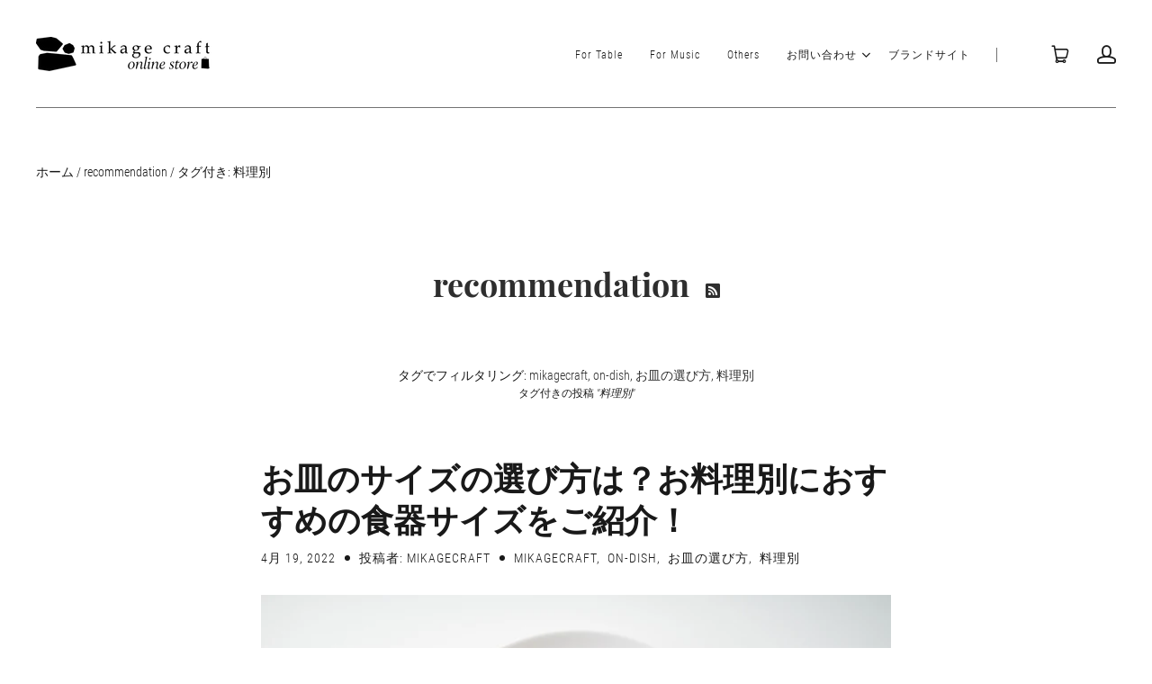

--- FILE ---
content_type: text/html; charset=utf-8
request_url: https://mikage-craft.com/ja-us/blogs/recommendation/tagged/%E6%96%99%E7%90%86%E5%88%A5
body_size: 24142
content:
<!doctype html>
<html class="no-js no-touch" lang="ja">
<head>


  <meta charset="utf-8">
  <meta http-equiv="X-UA-Compatible" content="IE=edge,chrome=1">
  <meta name="viewport" content="width=device-width,initial-scale=1">

  <!-- Preconnect Domains -->
  <link rel="preconnect" href="https://cdn.shopify.com" crossorigin>
  <link rel="preconnect" href="https://fonts.shopify.com" crossorigin>
  <link rel="preconnect" href="https://monorail-edge.shopifysvc.com">
  <link rel="preconnect" href="https://unpkg.com" crossorigin>

  <!-- Preload Assets -->
  <link rel="preload" href="//mikage-craft.com/cdn/shop/t/6/assets/theme.css?v=76858642722769068601720484855" as="style">
  <link rel="preload" href="//mikage-craft.com/cdn/shop/t/6/assets/launch.js?v=22973838343736837951625468248" as="script">
  <link rel="preload" href="//mikage-craft.com/cdn/shop/t/6/assets/jquery-1.10.2.min.js?v=176056989601071850921625468245" as="script">
  <link rel="preload" href="//mikage-craft.com/cdn/shopifycloud/storefront/assets/themes_support/api.jquery-7ab1a3a4.js" as="script">
  <link rel="modulepreload" href="https://unpkg.com/ionicons@5.0.0/dist/ionicons/ionicons.esm.js" as="script">

  

  

  
    <title>recommendation | mikage craft</title>
  

  

  
  <link rel="shortcut icon" href="//mikage-craft.com/cdn/shop/files/mikagecraft-favicon_32x32.png?v=1631064759" type="image/png">


  
    <link rel="canonical" href="https://mikage-craft.com/ja-us/blogs/recommendation/tagged/%e6%96%99%e7%90%86%e5%88%a5" />
  

  <script>window.performance && window.performance.mark && window.performance.mark('shopify.content_for_header.start');</script><meta name="google-site-verification" content="Sd-Buw9rA2Gg0iNQjLAXjlOTjEsomdEz8DMswBs_DYg">
<meta name="facebook-domain-verification" content="rnzfgm8t90rarqbrhzj9rzf7185exz">
<meta id="shopify-digital-wallet" name="shopify-digital-wallet" content="/51813482648/digital_wallets/dialog">
<meta name="shopify-checkout-api-token" content="9195657924e0e666ed286681caf46df5">
<meta id="in-context-paypal-metadata" data-shop-id="51813482648" data-venmo-supported="false" data-environment="production" data-locale="ja_JP" data-paypal-v4="true" data-currency="USD">
<link rel="alternate" type="application/atom+xml" title="Feed" href="/ja-us/blogs/recommendation/tagged/%E6%96%99%E7%90%86%E5%88%A5.atom" />
<link rel="alternate" hreflang="x-default" href="https://mikage-craft.com/blogs/recommendation/tagged/%e6%96%99%e7%90%86%e5%88%a5">
<link rel="alternate" hreflang="ja" href="https://mikage-craft.com/blogs/recommendation/tagged/%e6%96%99%e7%90%86%e5%88%a5">
<link rel="alternate" hreflang="en" href="https://mikage-craft.com/en/blogs/recommendation/tagged/%e6%96%99%e7%90%86%e5%88%a5">
<link rel="alternate" hreflang="fr" href="https://mikage-craft.com/fr/blogs/recommendation/tagged/%e6%96%99%e7%90%86%e5%88%a5">
<link rel="alternate" hreflang="zh-Hans" href="https://mikage-craft.com/zh/blogs/recommendation/tagged/%e6%96%99%e7%90%86%e5%88%a5">
<link rel="alternate" hreflang="it" href="https://mikage-craft.com/it/blogs/recommendation/tagged/%e6%96%99%e7%90%86%e5%88%a5">
<link rel="alternate" hreflang="es" href="https://mikage-craft.com/es/blogs/recommendation/tagged/%e6%96%99%e7%90%86%e5%88%a5">
<link rel="alternate" hreflang="ja-US" href="https://mikage-craft.com/ja-us/blogs/recommendation/tagged/%e6%96%99%e7%90%86%e5%88%a5">
<link rel="alternate" hreflang="zh-Hans-CN" href="https://mikage-craft.com/zh-cn/blogs/recommendation/tagged/%e6%96%99%e7%90%86%e5%88%a5">
<link rel="alternate" hreflang="zh-Hans-AC" href="https://mikage-craft.com/zh/blogs/recommendation/tagged/%e6%96%99%e7%90%86%e5%88%a5">
<link rel="alternate" hreflang="zh-Hans-AD" href="https://mikage-craft.com/zh/blogs/recommendation/tagged/%e6%96%99%e7%90%86%e5%88%a5">
<link rel="alternate" hreflang="zh-Hans-AE" href="https://mikage-craft.com/zh/blogs/recommendation/tagged/%e6%96%99%e7%90%86%e5%88%a5">
<link rel="alternate" hreflang="zh-Hans-AF" href="https://mikage-craft.com/zh/blogs/recommendation/tagged/%e6%96%99%e7%90%86%e5%88%a5">
<link rel="alternate" hreflang="zh-Hans-AG" href="https://mikage-craft.com/zh/blogs/recommendation/tagged/%e6%96%99%e7%90%86%e5%88%a5">
<link rel="alternate" hreflang="zh-Hans-AI" href="https://mikage-craft.com/zh/blogs/recommendation/tagged/%e6%96%99%e7%90%86%e5%88%a5">
<link rel="alternate" hreflang="zh-Hans-AL" href="https://mikage-craft.com/zh/blogs/recommendation/tagged/%e6%96%99%e7%90%86%e5%88%a5">
<link rel="alternate" hreflang="zh-Hans-AM" href="https://mikage-craft.com/zh/blogs/recommendation/tagged/%e6%96%99%e7%90%86%e5%88%a5">
<link rel="alternate" hreflang="zh-Hans-AO" href="https://mikage-craft.com/zh/blogs/recommendation/tagged/%e6%96%99%e7%90%86%e5%88%a5">
<link rel="alternate" hreflang="zh-Hans-AR" href="https://mikage-craft.com/zh/blogs/recommendation/tagged/%e6%96%99%e7%90%86%e5%88%a5">
<link rel="alternate" hreflang="zh-Hans-AT" href="https://mikage-craft.com/zh/blogs/recommendation/tagged/%e6%96%99%e7%90%86%e5%88%a5">
<link rel="alternate" hreflang="zh-Hans-AU" href="https://mikage-craft.com/zh/blogs/recommendation/tagged/%e6%96%99%e7%90%86%e5%88%a5">
<link rel="alternate" hreflang="zh-Hans-AW" href="https://mikage-craft.com/zh/blogs/recommendation/tagged/%e6%96%99%e7%90%86%e5%88%a5">
<link rel="alternate" hreflang="zh-Hans-AX" href="https://mikage-craft.com/zh/blogs/recommendation/tagged/%e6%96%99%e7%90%86%e5%88%a5">
<link rel="alternate" hreflang="zh-Hans-AZ" href="https://mikage-craft.com/zh/blogs/recommendation/tagged/%e6%96%99%e7%90%86%e5%88%a5">
<link rel="alternate" hreflang="zh-Hans-BA" href="https://mikage-craft.com/zh/blogs/recommendation/tagged/%e6%96%99%e7%90%86%e5%88%a5">
<link rel="alternate" hreflang="zh-Hans-BB" href="https://mikage-craft.com/zh/blogs/recommendation/tagged/%e6%96%99%e7%90%86%e5%88%a5">
<link rel="alternate" hreflang="zh-Hans-BD" href="https://mikage-craft.com/zh/blogs/recommendation/tagged/%e6%96%99%e7%90%86%e5%88%a5">
<link rel="alternate" hreflang="zh-Hans-BE" href="https://mikage-craft.com/zh/blogs/recommendation/tagged/%e6%96%99%e7%90%86%e5%88%a5">
<link rel="alternate" hreflang="zh-Hans-BF" href="https://mikage-craft.com/zh/blogs/recommendation/tagged/%e6%96%99%e7%90%86%e5%88%a5">
<link rel="alternate" hreflang="zh-Hans-BG" href="https://mikage-craft.com/zh/blogs/recommendation/tagged/%e6%96%99%e7%90%86%e5%88%a5">
<link rel="alternate" hreflang="zh-Hans-BH" href="https://mikage-craft.com/zh/blogs/recommendation/tagged/%e6%96%99%e7%90%86%e5%88%a5">
<link rel="alternate" hreflang="zh-Hans-BI" href="https://mikage-craft.com/zh/blogs/recommendation/tagged/%e6%96%99%e7%90%86%e5%88%a5">
<link rel="alternate" hreflang="zh-Hans-BJ" href="https://mikage-craft.com/zh/blogs/recommendation/tagged/%e6%96%99%e7%90%86%e5%88%a5">
<link rel="alternate" hreflang="zh-Hans-BL" href="https://mikage-craft.com/zh/blogs/recommendation/tagged/%e6%96%99%e7%90%86%e5%88%a5">
<link rel="alternate" hreflang="zh-Hans-BM" href="https://mikage-craft.com/zh/blogs/recommendation/tagged/%e6%96%99%e7%90%86%e5%88%a5">
<link rel="alternate" hreflang="zh-Hans-BN" href="https://mikage-craft.com/zh/blogs/recommendation/tagged/%e6%96%99%e7%90%86%e5%88%a5">
<link rel="alternate" hreflang="zh-Hans-BO" href="https://mikage-craft.com/zh/blogs/recommendation/tagged/%e6%96%99%e7%90%86%e5%88%a5">
<link rel="alternate" hreflang="zh-Hans-BQ" href="https://mikage-craft.com/zh/blogs/recommendation/tagged/%e6%96%99%e7%90%86%e5%88%a5">
<link rel="alternate" hreflang="zh-Hans-BR" href="https://mikage-craft.com/zh/blogs/recommendation/tagged/%e6%96%99%e7%90%86%e5%88%a5">
<link rel="alternate" hreflang="zh-Hans-BS" href="https://mikage-craft.com/zh/blogs/recommendation/tagged/%e6%96%99%e7%90%86%e5%88%a5">
<link rel="alternate" hreflang="zh-Hans-BT" href="https://mikage-craft.com/zh/blogs/recommendation/tagged/%e6%96%99%e7%90%86%e5%88%a5">
<link rel="alternate" hreflang="zh-Hans-BW" href="https://mikage-craft.com/zh/blogs/recommendation/tagged/%e6%96%99%e7%90%86%e5%88%a5">
<link rel="alternate" hreflang="zh-Hans-BY" href="https://mikage-craft.com/zh/blogs/recommendation/tagged/%e6%96%99%e7%90%86%e5%88%a5">
<link rel="alternate" hreflang="zh-Hans-BZ" href="https://mikage-craft.com/zh/blogs/recommendation/tagged/%e6%96%99%e7%90%86%e5%88%a5">
<link rel="alternate" hreflang="zh-Hans-CA" href="https://mikage-craft.com/zh/blogs/recommendation/tagged/%e6%96%99%e7%90%86%e5%88%a5">
<link rel="alternate" hreflang="zh-Hans-CC" href="https://mikage-craft.com/zh/blogs/recommendation/tagged/%e6%96%99%e7%90%86%e5%88%a5">
<link rel="alternate" hreflang="zh-Hans-CD" href="https://mikage-craft.com/zh/blogs/recommendation/tagged/%e6%96%99%e7%90%86%e5%88%a5">
<link rel="alternate" hreflang="zh-Hans-CF" href="https://mikage-craft.com/zh/blogs/recommendation/tagged/%e6%96%99%e7%90%86%e5%88%a5">
<link rel="alternate" hreflang="zh-Hans-CG" href="https://mikage-craft.com/zh/blogs/recommendation/tagged/%e6%96%99%e7%90%86%e5%88%a5">
<link rel="alternate" hreflang="zh-Hans-CH" href="https://mikage-craft.com/zh/blogs/recommendation/tagged/%e6%96%99%e7%90%86%e5%88%a5">
<link rel="alternate" hreflang="zh-Hans-CI" href="https://mikage-craft.com/zh/blogs/recommendation/tagged/%e6%96%99%e7%90%86%e5%88%a5">
<link rel="alternate" hreflang="zh-Hans-CK" href="https://mikage-craft.com/zh/blogs/recommendation/tagged/%e6%96%99%e7%90%86%e5%88%a5">
<link rel="alternate" hreflang="zh-Hans-CL" href="https://mikage-craft.com/zh/blogs/recommendation/tagged/%e6%96%99%e7%90%86%e5%88%a5">
<link rel="alternate" hreflang="zh-Hans-CM" href="https://mikage-craft.com/zh/blogs/recommendation/tagged/%e6%96%99%e7%90%86%e5%88%a5">
<link rel="alternate" hreflang="zh-Hans-CO" href="https://mikage-craft.com/zh/blogs/recommendation/tagged/%e6%96%99%e7%90%86%e5%88%a5">
<link rel="alternate" hreflang="zh-Hans-CR" href="https://mikage-craft.com/zh/blogs/recommendation/tagged/%e6%96%99%e7%90%86%e5%88%a5">
<link rel="alternate" hreflang="zh-Hans-CV" href="https://mikage-craft.com/zh/blogs/recommendation/tagged/%e6%96%99%e7%90%86%e5%88%a5">
<link rel="alternate" hreflang="zh-Hans-CW" href="https://mikage-craft.com/zh/blogs/recommendation/tagged/%e6%96%99%e7%90%86%e5%88%a5">
<link rel="alternate" hreflang="zh-Hans-CX" href="https://mikage-craft.com/zh/blogs/recommendation/tagged/%e6%96%99%e7%90%86%e5%88%a5">
<link rel="alternate" hreflang="zh-Hans-CY" href="https://mikage-craft.com/zh/blogs/recommendation/tagged/%e6%96%99%e7%90%86%e5%88%a5">
<link rel="alternate" hreflang="zh-Hans-CZ" href="https://mikage-craft.com/zh/blogs/recommendation/tagged/%e6%96%99%e7%90%86%e5%88%a5">
<link rel="alternate" hreflang="zh-Hans-DE" href="https://mikage-craft.com/zh/blogs/recommendation/tagged/%e6%96%99%e7%90%86%e5%88%a5">
<link rel="alternate" hreflang="zh-Hans-DJ" href="https://mikage-craft.com/zh/blogs/recommendation/tagged/%e6%96%99%e7%90%86%e5%88%a5">
<link rel="alternate" hreflang="zh-Hans-DK" href="https://mikage-craft.com/zh/blogs/recommendation/tagged/%e6%96%99%e7%90%86%e5%88%a5">
<link rel="alternate" hreflang="zh-Hans-DM" href="https://mikage-craft.com/zh/blogs/recommendation/tagged/%e6%96%99%e7%90%86%e5%88%a5">
<link rel="alternate" hreflang="zh-Hans-DO" href="https://mikage-craft.com/zh/blogs/recommendation/tagged/%e6%96%99%e7%90%86%e5%88%a5">
<link rel="alternate" hreflang="zh-Hans-DZ" href="https://mikage-craft.com/zh/blogs/recommendation/tagged/%e6%96%99%e7%90%86%e5%88%a5">
<link rel="alternate" hreflang="zh-Hans-EC" href="https://mikage-craft.com/zh/blogs/recommendation/tagged/%e6%96%99%e7%90%86%e5%88%a5">
<link rel="alternate" hreflang="zh-Hans-EE" href="https://mikage-craft.com/zh/blogs/recommendation/tagged/%e6%96%99%e7%90%86%e5%88%a5">
<link rel="alternate" hreflang="zh-Hans-EG" href="https://mikage-craft.com/zh/blogs/recommendation/tagged/%e6%96%99%e7%90%86%e5%88%a5">
<link rel="alternate" hreflang="zh-Hans-EH" href="https://mikage-craft.com/zh/blogs/recommendation/tagged/%e6%96%99%e7%90%86%e5%88%a5">
<link rel="alternate" hreflang="zh-Hans-ER" href="https://mikage-craft.com/zh/blogs/recommendation/tagged/%e6%96%99%e7%90%86%e5%88%a5">
<link rel="alternate" hreflang="zh-Hans-ES" href="https://mikage-craft.com/zh/blogs/recommendation/tagged/%e6%96%99%e7%90%86%e5%88%a5">
<link rel="alternate" hreflang="zh-Hans-ET" href="https://mikage-craft.com/zh/blogs/recommendation/tagged/%e6%96%99%e7%90%86%e5%88%a5">
<link rel="alternate" hreflang="zh-Hans-FI" href="https://mikage-craft.com/zh/blogs/recommendation/tagged/%e6%96%99%e7%90%86%e5%88%a5">
<link rel="alternate" hreflang="zh-Hans-FJ" href="https://mikage-craft.com/zh/blogs/recommendation/tagged/%e6%96%99%e7%90%86%e5%88%a5">
<link rel="alternate" hreflang="zh-Hans-FK" href="https://mikage-craft.com/zh/blogs/recommendation/tagged/%e6%96%99%e7%90%86%e5%88%a5">
<link rel="alternate" hreflang="zh-Hans-FO" href="https://mikage-craft.com/zh/blogs/recommendation/tagged/%e6%96%99%e7%90%86%e5%88%a5">
<link rel="alternate" hreflang="zh-Hans-FR" href="https://mikage-craft.com/zh/blogs/recommendation/tagged/%e6%96%99%e7%90%86%e5%88%a5">
<link rel="alternate" hreflang="zh-Hans-GA" href="https://mikage-craft.com/zh/blogs/recommendation/tagged/%e6%96%99%e7%90%86%e5%88%a5">
<link rel="alternate" hreflang="zh-Hans-GB" href="https://mikage-craft.com/zh/blogs/recommendation/tagged/%e6%96%99%e7%90%86%e5%88%a5">
<link rel="alternate" hreflang="zh-Hans-GD" href="https://mikage-craft.com/zh/blogs/recommendation/tagged/%e6%96%99%e7%90%86%e5%88%a5">
<link rel="alternate" hreflang="zh-Hans-GE" href="https://mikage-craft.com/zh/blogs/recommendation/tagged/%e6%96%99%e7%90%86%e5%88%a5">
<link rel="alternate" hreflang="zh-Hans-GF" href="https://mikage-craft.com/zh/blogs/recommendation/tagged/%e6%96%99%e7%90%86%e5%88%a5">
<link rel="alternate" hreflang="zh-Hans-GG" href="https://mikage-craft.com/zh/blogs/recommendation/tagged/%e6%96%99%e7%90%86%e5%88%a5">
<link rel="alternate" hreflang="zh-Hans-GH" href="https://mikage-craft.com/zh/blogs/recommendation/tagged/%e6%96%99%e7%90%86%e5%88%a5">
<link rel="alternate" hreflang="zh-Hans-GI" href="https://mikage-craft.com/zh/blogs/recommendation/tagged/%e6%96%99%e7%90%86%e5%88%a5">
<link rel="alternate" hreflang="zh-Hans-GL" href="https://mikage-craft.com/zh/blogs/recommendation/tagged/%e6%96%99%e7%90%86%e5%88%a5">
<link rel="alternate" hreflang="zh-Hans-GM" href="https://mikage-craft.com/zh/blogs/recommendation/tagged/%e6%96%99%e7%90%86%e5%88%a5">
<link rel="alternate" hreflang="zh-Hans-GN" href="https://mikage-craft.com/zh/blogs/recommendation/tagged/%e6%96%99%e7%90%86%e5%88%a5">
<link rel="alternate" hreflang="zh-Hans-GP" href="https://mikage-craft.com/zh/blogs/recommendation/tagged/%e6%96%99%e7%90%86%e5%88%a5">
<link rel="alternate" hreflang="zh-Hans-GQ" href="https://mikage-craft.com/zh/blogs/recommendation/tagged/%e6%96%99%e7%90%86%e5%88%a5">
<link rel="alternate" hreflang="zh-Hans-GR" href="https://mikage-craft.com/zh/blogs/recommendation/tagged/%e6%96%99%e7%90%86%e5%88%a5">
<link rel="alternate" hreflang="zh-Hans-GS" href="https://mikage-craft.com/zh/blogs/recommendation/tagged/%e6%96%99%e7%90%86%e5%88%a5">
<link rel="alternate" hreflang="zh-Hans-GT" href="https://mikage-craft.com/zh/blogs/recommendation/tagged/%e6%96%99%e7%90%86%e5%88%a5">
<link rel="alternate" hreflang="zh-Hans-GW" href="https://mikage-craft.com/zh/blogs/recommendation/tagged/%e6%96%99%e7%90%86%e5%88%a5">
<link rel="alternate" hreflang="zh-Hans-GY" href="https://mikage-craft.com/zh/blogs/recommendation/tagged/%e6%96%99%e7%90%86%e5%88%a5">
<link rel="alternate" hreflang="zh-Hans-HK" href="https://mikage-craft.com/zh/blogs/recommendation/tagged/%e6%96%99%e7%90%86%e5%88%a5">
<link rel="alternate" hreflang="zh-Hans-HN" href="https://mikage-craft.com/zh/blogs/recommendation/tagged/%e6%96%99%e7%90%86%e5%88%a5">
<link rel="alternate" hreflang="zh-Hans-HR" href="https://mikage-craft.com/zh/blogs/recommendation/tagged/%e6%96%99%e7%90%86%e5%88%a5">
<link rel="alternate" hreflang="zh-Hans-HT" href="https://mikage-craft.com/zh/blogs/recommendation/tagged/%e6%96%99%e7%90%86%e5%88%a5">
<link rel="alternate" hreflang="zh-Hans-HU" href="https://mikage-craft.com/zh/blogs/recommendation/tagged/%e6%96%99%e7%90%86%e5%88%a5">
<link rel="alternate" hreflang="zh-Hans-ID" href="https://mikage-craft.com/zh/blogs/recommendation/tagged/%e6%96%99%e7%90%86%e5%88%a5">
<link rel="alternate" hreflang="zh-Hans-IE" href="https://mikage-craft.com/zh/blogs/recommendation/tagged/%e6%96%99%e7%90%86%e5%88%a5">
<link rel="alternate" hreflang="zh-Hans-IL" href="https://mikage-craft.com/zh/blogs/recommendation/tagged/%e6%96%99%e7%90%86%e5%88%a5">
<link rel="alternate" hreflang="zh-Hans-IM" href="https://mikage-craft.com/zh/blogs/recommendation/tagged/%e6%96%99%e7%90%86%e5%88%a5">
<link rel="alternate" hreflang="zh-Hans-IN" href="https://mikage-craft.com/zh/blogs/recommendation/tagged/%e6%96%99%e7%90%86%e5%88%a5">
<link rel="alternate" hreflang="zh-Hans-IO" href="https://mikage-craft.com/zh/blogs/recommendation/tagged/%e6%96%99%e7%90%86%e5%88%a5">
<link rel="alternate" hreflang="zh-Hans-IQ" href="https://mikage-craft.com/zh/blogs/recommendation/tagged/%e6%96%99%e7%90%86%e5%88%a5">
<link rel="alternate" hreflang="zh-Hans-IS" href="https://mikage-craft.com/zh/blogs/recommendation/tagged/%e6%96%99%e7%90%86%e5%88%a5">
<link rel="alternate" hreflang="zh-Hans-IT" href="https://mikage-craft.com/zh/blogs/recommendation/tagged/%e6%96%99%e7%90%86%e5%88%a5">
<link rel="alternate" hreflang="zh-Hans-JE" href="https://mikage-craft.com/zh/blogs/recommendation/tagged/%e6%96%99%e7%90%86%e5%88%a5">
<link rel="alternate" hreflang="zh-Hans-JM" href="https://mikage-craft.com/zh/blogs/recommendation/tagged/%e6%96%99%e7%90%86%e5%88%a5">
<link rel="alternate" hreflang="zh-Hans-JO" href="https://mikage-craft.com/zh/blogs/recommendation/tagged/%e6%96%99%e7%90%86%e5%88%a5">
<link rel="alternate" hreflang="zh-Hans-JP" href="https://mikage-craft.com/zh/blogs/recommendation/tagged/%e6%96%99%e7%90%86%e5%88%a5">
<link rel="alternate" hreflang="zh-Hans-KE" href="https://mikage-craft.com/zh/blogs/recommendation/tagged/%e6%96%99%e7%90%86%e5%88%a5">
<link rel="alternate" hreflang="zh-Hans-KG" href="https://mikage-craft.com/zh/blogs/recommendation/tagged/%e6%96%99%e7%90%86%e5%88%a5">
<link rel="alternate" hreflang="zh-Hans-KH" href="https://mikage-craft.com/zh/blogs/recommendation/tagged/%e6%96%99%e7%90%86%e5%88%a5">
<link rel="alternate" hreflang="zh-Hans-KI" href="https://mikage-craft.com/zh/blogs/recommendation/tagged/%e6%96%99%e7%90%86%e5%88%a5">
<link rel="alternate" hreflang="zh-Hans-KM" href="https://mikage-craft.com/zh/blogs/recommendation/tagged/%e6%96%99%e7%90%86%e5%88%a5">
<link rel="alternate" hreflang="zh-Hans-KN" href="https://mikage-craft.com/zh/blogs/recommendation/tagged/%e6%96%99%e7%90%86%e5%88%a5">
<link rel="alternate" hreflang="zh-Hans-KR" href="https://mikage-craft.com/zh/blogs/recommendation/tagged/%e6%96%99%e7%90%86%e5%88%a5">
<link rel="alternate" hreflang="zh-Hans-KW" href="https://mikage-craft.com/zh/blogs/recommendation/tagged/%e6%96%99%e7%90%86%e5%88%a5">
<link rel="alternate" hreflang="zh-Hans-KY" href="https://mikage-craft.com/zh/blogs/recommendation/tagged/%e6%96%99%e7%90%86%e5%88%a5">
<link rel="alternate" hreflang="zh-Hans-KZ" href="https://mikage-craft.com/zh/blogs/recommendation/tagged/%e6%96%99%e7%90%86%e5%88%a5">
<link rel="alternate" hreflang="zh-Hans-LA" href="https://mikage-craft.com/zh/blogs/recommendation/tagged/%e6%96%99%e7%90%86%e5%88%a5">
<link rel="alternate" hreflang="zh-Hans-LB" href="https://mikage-craft.com/zh/blogs/recommendation/tagged/%e6%96%99%e7%90%86%e5%88%a5">
<link rel="alternate" hreflang="zh-Hans-LC" href="https://mikage-craft.com/zh/blogs/recommendation/tagged/%e6%96%99%e7%90%86%e5%88%a5">
<link rel="alternate" hreflang="zh-Hans-LI" href="https://mikage-craft.com/zh/blogs/recommendation/tagged/%e6%96%99%e7%90%86%e5%88%a5">
<link rel="alternate" hreflang="zh-Hans-LK" href="https://mikage-craft.com/zh/blogs/recommendation/tagged/%e6%96%99%e7%90%86%e5%88%a5">
<link rel="alternate" hreflang="zh-Hans-LR" href="https://mikage-craft.com/zh/blogs/recommendation/tagged/%e6%96%99%e7%90%86%e5%88%a5">
<link rel="alternate" hreflang="zh-Hans-LS" href="https://mikage-craft.com/zh/blogs/recommendation/tagged/%e6%96%99%e7%90%86%e5%88%a5">
<link rel="alternate" hreflang="zh-Hans-LT" href="https://mikage-craft.com/zh/blogs/recommendation/tagged/%e6%96%99%e7%90%86%e5%88%a5">
<link rel="alternate" hreflang="zh-Hans-LU" href="https://mikage-craft.com/zh/blogs/recommendation/tagged/%e6%96%99%e7%90%86%e5%88%a5">
<link rel="alternate" hreflang="zh-Hans-LV" href="https://mikage-craft.com/zh/blogs/recommendation/tagged/%e6%96%99%e7%90%86%e5%88%a5">
<link rel="alternate" hreflang="zh-Hans-LY" href="https://mikage-craft.com/zh/blogs/recommendation/tagged/%e6%96%99%e7%90%86%e5%88%a5">
<link rel="alternate" hreflang="zh-Hans-MA" href="https://mikage-craft.com/zh/blogs/recommendation/tagged/%e6%96%99%e7%90%86%e5%88%a5">
<link rel="alternate" hreflang="zh-Hans-MC" href="https://mikage-craft.com/zh/blogs/recommendation/tagged/%e6%96%99%e7%90%86%e5%88%a5">
<link rel="alternate" hreflang="zh-Hans-MD" href="https://mikage-craft.com/zh/blogs/recommendation/tagged/%e6%96%99%e7%90%86%e5%88%a5">
<link rel="alternate" hreflang="zh-Hans-ME" href="https://mikage-craft.com/zh/blogs/recommendation/tagged/%e6%96%99%e7%90%86%e5%88%a5">
<link rel="alternate" hreflang="zh-Hans-MF" href="https://mikage-craft.com/zh/blogs/recommendation/tagged/%e6%96%99%e7%90%86%e5%88%a5">
<link rel="alternate" hreflang="zh-Hans-MG" href="https://mikage-craft.com/zh/blogs/recommendation/tagged/%e6%96%99%e7%90%86%e5%88%a5">
<link rel="alternate" hreflang="zh-Hans-MK" href="https://mikage-craft.com/zh/blogs/recommendation/tagged/%e6%96%99%e7%90%86%e5%88%a5">
<link rel="alternate" hreflang="zh-Hans-ML" href="https://mikage-craft.com/zh/blogs/recommendation/tagged/%e6%96%99%e7%90%86%e5%88%a5">
<link rel="alternate" hreflang="zh-Hans-MM" href="https://mikage-craft.com/zh/blogs/recommendation/tagged/%e6%96%99%e7%90%86%e5%88%a5">
<link rel="alternate" hreflang="zh-Hans-MN" href="https://mikage-craft.com/zh/blogs/recommendation/tagged/%e6%96%99%e7%90%86%e5%88%a5">
<link rel="alternate" hreflang="zh-Hans-MO" href="https://mikage-craft.com/zh/blogs/recommendation/tagged/%e6%96%99%e7%90%86%e5%88%a5">
<link rel="alternate" hreflang="zh-Hans-MQ" href="https://mikage-craft.com/zh/blogs/recommendation/tagged/%e6%96%99%e7%90%86%e5%88%a5">
<link rel="alternate" hreflang="zh-Hans-MR" href="https://mikage-craft.com/zh/blogs/recommendation/tagged/%e6%96%99%e7%90%86%e5%88%a5">
<link rel="alternate" hreflang="zh-Hans-MS" href="https://mikage-craft.com/zh/blogs/recommendation/tagged/%e6%96%99%e7%90%86%e5%88%a5">
<link rel="alternate" hreflang="zh-Hans-MT" href="https://mikage-craft.com/zh/blogs/recommendation/tagged/%e6%96%99%e7%90%86%e5%88%a5">
<link rel="alternate" hreflang="zh-Hans-MU" href="https://mikage-craft.com/zh/blogs/recommendation/tagged/%e6%96%99%e7%90%86%e5%88%a5">
<link rel="alternate" hreflang="zh-Hans-MV" href="https://mikage-craft.com/zh/blogs/recommendation/tagged/%e6%96%99%e7%90%86%e5%88%a5">
<link rel="alternate" hreflang="zh-Hans-MW" href="https://mikage-craft.com/zh/blogs/recommendation/tagged/%e6%96%99%e7%90%86%e5%88%a5">
<link rel="alternate" hreflang="zh-Hans-MX" href="https://mikage-craft.com/zh/blogs/recommendation/tagged/%e6%96%99%e7%90%86%e5%88%a5">
<link rel="alternate" hreflang="zh-Hans-MY" href="https://mikage-craft.com/zh/blogs/recommendation/tagged/%e6%96%99%e7%90%86%e5%88%a5">
<link rel="alternate" hreflang="zh-Hans-MZ" href="https://mikage-craft.com/zh/blogs/recommendation/tagged/%e6%96%99%e7%90%86%e5%88%a5">
<link rel="alternate" hreflang="zh-Hans-NA" href="https://mikage-craft.com/zh/blogs/recommendation/tagged/%e6%96%99%e7%90%86%e5%88%a5">
<link rel="alternate" hreflang="zh-Hans-NC" href="https://mikage-craft.com/zh/blogs/recommendation/tagged/%e6%96%99%e7%90%86%e5%88%a5">
<link rel="alternate" hreflang="zh-Hans-NE" href="https://mikage-craft.com/zh/blogs/recommendation/tagged/%e6%96%99%e7%90%86%e5%88%a5">
<link rel="alternate" hreflang="zh-Hans-NF" href="https://mikage-craft.com/zh/blogs/recommendation/tagged/%e6%96%99%e7%90%86%e5%88%a5">
<link rel="alternate" hreflang="zh-Hans-NG" href="https://mikage-craft.com/zh/blogs/recommendation/tagged/%e6%96%99%e7%90%86%e5%88%a5">
<link rel="alternate" hreflang="zh-Hans-NI" href="https://mikage-craft.com/zh/blogs/recommendation/tagged/%e6%96%99%e7%90%86%e5%88%a5">
<link rel="alternate" hreflang="zh-Hans-NL" href="https://mikage-craft.com/zh/blogs/recommendation/tagged/%e6%96%99%e7%90%86%e5%88%a5">
<link rel="alternate" hreflang="zh-Hans-NO" href="https://mikage-craft.com/zh/blogs/recommendation/tagged/%e6%96%99%e7%90%86%e5%88%a5">
<link rel="alternate" hreflang="zh-Hans-NP" href="https://mikage-craft.com/zh/blogs/recommendation/tagged/%e6%96%99%e7%90%86%e5%88%a5">
<link rel="alternate" hreflang="zh-Hans-NR" href="https://mikage-craft.com/zh/blogs/recommendation/tagged/%e6%96%99%e7%90%86%e5%88%a5">
<link rel="alternate" hreflang="zh-Hans-NU" href="https://mikage-craft.com/zh/blogs/recommendation/tagged/%e6%96%99%e7%90%86%e5%88%a5">
<link rel="alternate" hreflang="zh-Hans-NZ" href="https://mikage-craft.com/zh/blogs/recommendation/tagged/%e6%96%99%e7%90%86%e5%88%a5">
<link rel="alternate" hreflang="zh-Hans-OM" href="https://mikage-craft.com/zh/blogs/recommendation/tagged/%e6%96%99%e7%90%86%e5%88%a5">
<link rel="alternate" hreflang="zh-Hans-PA" href="https://mikage-craft.com/zh/blogs/recommendation/tagged/%e6%96%99%e7%90%86%e5%88%a5">
<link rel="alternate" hreflang="zh-Hans-PE" href="https://mikage-craft.com/zh/blogs/recommendation/tagged/%e6%96%99%e7%90%86%e5%88%a5">
<link rel="alternate" hreflang="zh-Hans-PF" href="https://mikage-craft.com/zh/blogs/recommendation/tagged/%e6%96%99%e7%90%86%e5%88%a5">
<link rel="alternate" hreflang="zh-Hans-PG" href="https://mikage-craft.com/zh/blogs/recommendation/tagged/%e6%96%99%e7%90%86%e5%88%a5">
<link rel="alternate" hreflang="zh-Hans-PH" href="https://mikage-craft.com/zh/blogs/recommendation/tagged/%e6%96%99%e7%90%86%e5%88%a5">
<link rel="alternate" hreflang="zh-Hans-PK" href="https://mikage-craft.com/zh/blogs/recommendation/tagged/%e6%96%99%e7%90%86%e5%88%a5">
<link rel="alternate" hreflang="zh-Hans-PL" href="https://mikage-craft.com/zh/blogs/recommendation/tagged/%e6%96%99%e7%90%86%e5%88%a5">
<link rel="alternate" hreflang="zh-Hans-PM" href="https://mikage-craft.com/zh/blogs/recommendation/tagged/%e6%96%99%e7%90%86%e5%88%a5">
<link rel="alternate" hreflang="zh-Hans-PN" href="https://mikage-craft.com/zh/blogs/recommendation/tagged/%e6%96%99%e7%90%86%e5%88%a5">
<link rel="alternate" hreflang="zh-Hans-PS" href="https://mikage-craft.com/zh/blogs/recommendation/tagged/%e6%96%99%e7%90%86%e5%88%a5">
<link rel="alternate" hreflang="zh-Hans-PT" href="https://mikage-craft.com/zh/blogs/recommendation/tagged/%e6%96%99%e7%90%86%e5%88%a5">
<link rel="alternate" hreflang="zh-Hans-PY" href="https://mikage-craft.com/zh/blogs/recommendation/tagged/%e6%96%99%e7%90%86%e5%88%a5">
<link rel="alternate" hreflang="zh-Hans-QA" href="https://mikage-craft.com/zh/blogs/recommendation/tagged/%e6%96%99%e7%90%86%e5%88%a5">
<link rel="alternate" hreflang="zh-Hans-RE" href="https://mikage-craft.com/zh/blogs/recommendation/tagged/%e6%96%99%e7%90%86%e5%88%a5">
<link rel="alternate" hreflang="zh-Hans-RO" href="https://mikage-craft.com/zh/blogs/recommendation/tagged/%e6%96%99%e7%90%86%e5%88%a5">
<link rel="alternate" hreflang="zh-Hans-RS" href="https://mikage-craft.com/zh/blogs/recommendation/tagged/%e6%96%99%e7%90%86%e5%88%a5">
<link rel="alternate" hreflang="zh-Hans-RU" href="https://mikage-craft.com/zh/blogs/recommendation/tagged/%e6%96%99%e7%90%86%e5%88%a5">
<link rel="alternate" hreflang="zh-Hans-RW" href="https://mikage-craft.com/zh/blogs/recommendation/tagged/%e6%96%99%e7%90%86%e5%88%a5">
<link rel="alternate" hreflang="zh-Hans-SA" href="https://mikage-craft.com/zh/blogs/recommendation/tagged/%e6%96%99%e7%90%86%e5%88%a5">
<link rel="alternate" hreflang="zh-Hans-SB" href="https://mikage-craft.com/zh/blogs/recommendation/tagged/%e6%96%99%e7%90%86%e5%88%a5">
<link rel="alternate" hreflang="zh-Hans-SC" href="https://mikage-craft.com/zh/blogs/recommendation/tagged/%e6%96%99%e7%90%86%e5%88%a5">
<link rel="alternate" hreflang="zh-Hans-SD" href="https://mikage-craft.com/zh/blogs/recommendation/tagged/%e6%96%99%e7%90%86%e5%88%a5">
<link rel="alternate" hreflang="zh-Hans-SE" href="https://mikage-craft.com/zh/blogs/recommendation/tagged/%e6%96%99%e7%90%86%e5%88%a5">
<link rel="alternate" hreflang="zh-Hans-SG" href="https://mikage-craft.com/zh/blogs/recommendation/tagged/%e6%96%99%e7%90%86%e5%88%a5">
<link rel="alternate" hreflang="zh-Hans-SH" href="https://mikage-craft.com/zh/blogs/recommendation/tagged/%e6%96%99%e7%90%86%e5%88%a5">
<link rel="alternate" hreflang="zh-Hans-SI" href="https://mikage-craft.com/zh/blogs/recommendation/tagged/%e6%96%99%e7%90%86%e5%88%a5">
<link rel="alternate" hreflang="zh-Hans-SJ" href="https://mikage-craft.com/zh/blogs/recommendation/tagged/%e6%96%99%e7%90%86%e5%88%a5">
<link rel="alternate" hreflang="zh-Hans-SK" href="https://mikage-craft.com/zh/blogs/recommendation/tagged/%e6%96%99%e7%90%86%e5%88%a5">
<link rel="alternate" hreflang="zh-Hans-SL" href="https://mikage-craft.com/zh/blogs/recommendation/tagged/%e6%96%99%e7%90%86%e5%88%a5">
<link rel="alternate" hreflang="zh-Hans-SM" href="https://mikage-craft.com/zh/blogs/recommendation/tagged/%e6%96%99%e7%90%86%e5%88%a5">
<link rel="alternate" hreflang="zh-Hans-SN" href="https://mikage-craft.com/zh/blogs/recommendation/tagged/%e6%96%99%e7%90%86%e5%88%a5">
<link rel="alternate" hreflang="zh-Hans-SO" href="https://mikage-craft.com/zh/blogs/recommendation/tagged/%e6%96%99%e7%90%86%e5%88%a5">
<link rel="alternate" hreflang="zh-Hans-SR" href="https://mikage-craft.com/zh/blogs/recommendation/tagged/%e6%96%99%e7%90%86%e5%88%a5">
<link rel="alternate" hreflang="zh-Hans-SS" href="https://mikage-craft.com/zh/blogs/recommendation/tagged/%e6%96%99%e7%90%86%e5%88%a5">
<link rel="alternate" hreflang="zh-Hans-ST" href="https://mikage-craft.com/zh/blogs/recommendation/tagged/%e6%96%99%e7%90%86%e5%88%a5">
<link rel="alternate" hreflang="zh-Hans-SV" href="https://mikage-craft.com/zh/blogs/recommendation/tagged/%e6%96%99%e7%90%86%e5%88%a5">
<link rel="alternate" hreflang="zh-Hans-SX" href="https://mikage-craft.com/zh/blogs/recommendation/tagged/%e6%96%99%e7%90%86%e5%88%a5">
<link rel="alternate" hreflang="zh-Hans-SZ" href="https://mikage-craft.com/zh/blogs/recommendation/tagged/%e6%96%99%e7%90%86%e5%88%a5">
<link rel="alternate" hreflang="zh-Hans-TA" href="https://mikage-craft.com/zh/blogs/recommendation/tagged/%e6%96%99%e7%90%86%e5%88%a5">
<link rel="alternate" hreflang="zh-Hans-TC" href="https://mikage-craft.com/zh/blogs/recommendation/tagged/%e6%96%99%e7%90%86%e5%88%a5">
<link rel="alternate" hreflang="zh-Hans-TD" href="https://mikage-craft.com/zh/blogs/recommendation/tagged/%e6%96%99%e7%90%86%e5%88%a5">
<link rel="alternate" hreflang="zh-Hans-TF" href="https://mikage-craft.com/zh/blogs/recommendation/tagged/%e6%96%99%e7%90%86%e5%88%a5">
<link rel="alternate" hreflang="zh-Hans-TG" href="https://mikage-craft.com/zh/blogs/recommendation/tagged/%e6%96%99%e7%90%86%e5%88%a5">
<link rel="alternate" hreflang="zh-Hans-TH" href="https://mikage-craft.com/zh/blogs/recommendation/tagged/%e6%96%99%e7%90%86%e5%88%a5">
<link rel="alternate" hreflang="zh-Hans-TJ" href="https://mikage-craft.com/zh/blogs/recommendation/tagged/%e6%96%99%e7%90%86%e5%88%a5">
<link rel="alternate" hreflang="zh-Hans-TK" href="https://mikage-craft.com/zh/blogs/recommendation/tagged/%e6%96%99%e7%90%86%e5%88%a5">
<link rel="alternate" hreflang="zh-Hans-TL" href="https://mikage-craft.com/zh/blogs/recommendation/tagged/%e6%96%99%e7%90%86%e5%88%a5">
<link rel="alternate" hreflang="zh-Hans-TM" href="https://mikage-craft.com/zh/blogs/recommendation/tagged/%e6%96%99%e7%90%86%e5%88%a5">
<link rel="alternate" hreflang="zh-Hans-TN" href="https://mikage-craft.com/zh/blogs/recommendation/tagged/%e6%96%99%e7%90%86%e5%88%a5">
<link rel="alternate" hreflang="zh-Hans-TO" href="https://mikage-craft.com/zh/blogs/recommendation/tagged/%e6%96%99%e7%90%86%e5%88%a5">
<link rel="alternate" hreflang="zh-Hans-TR" href="https://mikage-craft.com/zh/blogs/recommendation/tagged/%e6%96%99%e7%90%86%e5%88%a5">
<link rel="alternate" hreflang="zh-Hans-TT" href="https://mikage-craft.com/zh/blogs/recommendation/tagged/%e6%96%99%e7%90%86%e5%88%a5">
<link rel="alternate" hreflang="zh-Hans-TV" href="https://mikage-craft.com/zh/blogs/recommendation/tagged/%e6%96%99%e7%90%86%e5%88%a5">
<link rel="alternate" hreflang="zh-Hans-TW" href="https://mikage-craft.com/zh/blogs/recommendation/tagged/%e6%96%99%e7%90%86%e5%88%a5">
<link rel="alternate" hreflang="zh-Hans-TZ" href="https://mikage-craft.com/zh/blogs/recommendation/tagged/%e6%96%99%e7%90%86%e5%88%a5">
<link rel="alternate" hreflang="zh-Hans-UA" href="https://mikage-craft.com/zh/blogs/recommendation/tagged/%e6%96%99%e7%90%86%e5%88%a5">
<link rel="alternate" hreflang="zh-Hans-UG" href="https://mikage-craft.com/zh/blogs/recommendation/tagged/%e6%96%99%e7%90%86%e5%88%a5">
<link rel="alternate" hreflang="zh-Hans-UM" href="https://mikage-craft.com/zh/blogs/recommendation/tagged/%e6%96%99%e7%90%86%e5%88%a5">
<link rel="alternate" hreflang="zh-Hans-UY" href="https://mikage-craft.com/zh/blogs/recommendation/tagged/%e6%96%99%e7%90%86%e5%88%a5">
<link rel="alternate" hreflang="zh-Hans-UZ" href="https://mikage-craft.com/zh/blogs/recommendation/tagged/%e6%96%99%e7%90%86%e5%88%a5">
<link rel="alternate" hreflang="zh-Hans-VA" href="https://mikage-craft.com/zh/blogs/recommendation/tagged/%e6%96%99%e7%90%86%e5%88%a5">
<link rel="alternate" hreflang="zh-Hans-VC" href="https://mikage-craft.com/zh/blogs/recommendation/tagged/%e6%96%99%e7%90%86%e5%88%a5">
<link rel="alternate" hreflang="zh-Hans-VE" href="https://mikage-craft.com/zh/blogs/recommendation/tagged/%e6%96%99%e7%90%86%e5%88%a5">
<link rel="alternate" hreflang="zh-Hans-VG" href="https://mikage-craft.com/zh/blogs/recommendation/tagged/%e6%96%99%e7%90%86%e5%88%a5">
<link rel="alternate" hreflang="zh-Hans-VN" href="https://mikage-craft.com/zh/blogs/recommendation/tagged/%e6%96%99%e7%90%86%e5%88%a5">
<link rel="alternate" hreflang="zh-Hans-VU" href="https://mikage-craft.com/zh/blogs/recommendation/tagged/%e6%96%99%e7%90%86%e5%88%a5">
<link rel="alternate" hreflang="zh-Hans-WF" href="https://mikage-craft.com/zh/blogs/recommendation/tagged/%e6%96%99%e7%90%86%e5%88%a5">
<link rel="alternate" hreflang="zh-Hans-WS" href="https://mikage-craft.com/zh/blogs/recommendation/tagged/%e6%96%99%e7%90%86%e5%88%a5">
<link rel="alternate" hreflang="zh-Hans-XK" href="https://mikage-craft.com/zh/blogs/recommendation/tagged/%e6%96%99%e7%90%86%e5%88%a5">
<link rel="alternate" hreflang="zh-Hans-YE" href="https://mikage-craft.com/zh/blogs/recommendation/tagged/%e6%96%99%e7%90%86%e5%88%a5">
<link rel="alternate" hreflang="zh-Hans-YT" href="https://mikage-craft.com/zh/blogs/recommendation/tagged/%e6%96%99%e7%90%86%e5%88%a5">
<link rel="alternate" hreflang="zh-Hans-ZA" href="https://mikage-craft.com/zh/blogs/recommendation/tagged/%e6%96%99%e7%90%86%e5%88%a5">
<link rel="alternate" hreflang="zh-Hans-ZM" href="https://mikage-craft.com/zh/blogs/recommendation/tagged/%e6%96%99%e7%90%86%e5%88%a5">
<link rel="alternate" hreflang="zh-Hans-ZW" href="https://mikage-craft.com/zh/blogs/recommendation/tagged/%e6%96%99%e7%90%86%e5%88%a5">
<script async="async" src="/checkouts/internal/preloads.js?locale=ja-US"></script>
<link rel="preconnect" href="https://shop.app" crossorigin="anonymous">
<script async="async" src="https://shop.app/checkouts/internal/preloads.js?locale=ja-US&shop_id=51813482648" crossorigin="anonymous"></script>
<script id="apple-pay-shop-capabilities" type="application/json">{"shopId":51813482648,"countryCode":"JP","currencyCode":"USD","merchantCapabilities":["supports3DS"],"merchantId":"gid:\/\/shopify\/Shop\/51813482648","merchantName":"mikage craft","requiredBillingContactFields":["postalAddress","email","phone"],"requiredShippingContactFields":["postalAddress","email","phone"],"shippingType":"shipping","supportedNetworks":["visa","masterCard","amex","jcb","discover"],"total":{"type":"pending","label":"mikage craft","amount":"1.00"},"shopifyPaymentsEnabled":true,"supportsSubscriptions":true}</script>
<script id="shopify-features" type="application/json">{"accessToken":"9195657924e0e666ed286681caf46df5","betas":["rich-media-storefront-analytics"],"domain":"mikage-craft.com","predictiveSearch":false,"shopId":51813482648,"locale":"ja"}</script>
<script>var Shopify = Shopify || {};
Shopify.shop = "mikagecraft.myshopify.com";
Shopify.locale = "ja";
Shopify.currency = {"active":"USD","rate":"0.0064485114"};
Shopify.country = "US";
Shopify.theme = {"name":"Launch","id":124253405336,"schema_name":"Launch","schema_version":"6.8.2","theme_store_id":793,"role":"main"};
Shopify.theme.handle = "null";
Shopify.theme.style = {"id":null,"handle":null};
Shopify.cdnHost = "mikage-craft.com/cdn";
Shopify.routes = Shopify.routes || {};
Shopify.routes.root = "/ja-us/";</script>
<script type="module">!function(o){(o.Shopify=o.Shopify||{}).modules=!0}(window);</script>
<script>!function(o){function n(){var o=[];function n(){o.push(Array.prototype.slice.apply(arguments))}return n.q=o,n}var t=o.Shopify=o.Shopify||{};t.loadFeatures=n(),t.autoloadFeatures=n()}(window);</script>
<script>
  window.ShopifyPay = window.ShopifyPay || {};
  window.ShopifyPay.apiHost = "shop.app\/pay";
  window.ShopifyPay.redirectState = null;
</script>
<script id="shop-js-analytics" type="application/json">{"pageType":"blog"}</script>
<script defer="defer" async type="module" src="//mikage-craft.com/cdn/shopifycloud/shop-js/modules/v2/client.init-shop-cart-sync_PyU3Cxph.ja.esm.js"></script>
<script defer="defer" async type="module" src="//mikage-craft.com/cdn/shopifycloud/shop-js/modules/v2/chunk.common_3XpQ5sgE.esm.js"></script>
<script type="module">
  await import("//mikage-craft.com/cdn/shopifycloud/shop-js/modules/v2/client.init-shop-cart-sync_PyU3Cxph.ja.esm.js");
await import("//mikage-craft.com/cdn/shopifycloud/shop-js/modules/v2/chunk.common_3XpQ5sgE.esm.js");

  window.Shopify.SignInWithShop?.initShopCartSync?.({"fedCMEnabled":true,"windoidEnabled":true});

</script>
<script>
  window.Shopify = window.Shopify || {};
  if (!window.Shopify.featureAssets) window.Shopify.featureAssets = {};
  window.Shopify.featureAssets['shop-js'] = {"shop-cart-sync":["modules/v2/client.shop-cart-sync_iBe2HkXL.ja.esm.js","modules/v2/chunk.common_3XpQ5sgE.esm.js"],"init-fed-cm":["modules/v2/client.init-fed-cm_4nT_o4d8.ja.esm.js","modules/v2/chunk.common_3XpQ5sgE.esm.js"],"init-windoid":["modules/v2/client.init-windoid_qVCuPx85.ja.esm.js","modules/v2/chunk.common_3XpQ5sgE.esm.js"],"shop-cash-offers":["modules/v2/client.shop-cash-offers_xgnxIoYx.ja.esm.js","modules/v2/chunk.common_3XpQ5sgE.esm.js","modules/v2/chunk.modal_CDmZwZ67.esm.js"],"shop-button":["modules/v2/client.shop-button_D-AUf6XJ.ja.esm.js","modules/v2/chunk.common_3XpQ5sgE.esm.js"],"init-shop-email-lookup-coordinator":["modules/v2/client.init-shop-email-lookup-coordinator_CoiRXg_f.ja.esm.js","modules/v2/chunk.common_3XpQ5sgE.esm.js"],"shop-toast-manager":["modules/v2/client.shop-toast-manager_2q6-qtse.ja.esm.js","modules/v2/chunk.common_3XpQ5sgE.esm.js"],"shop-login-button":["modules/v2/client.shop-login-button_jJCllpG3.ja.esm.js","modules/v2/chunk.common_3XpQ5sgE.esm.js","modules/v2/chunk.modal_CDmZwZ67.esm.js"],"avatar":["modules/v2/client.avatar_BTnouDA3.ja.esm.js"],"init-shop-cart-sync":["modules/v2/client.init-shop-cart-sync_PyU3Cxph.ja.esm.js","modules/v2/chunk.common_3XpQ5sgE.esm.js"],"pay-button":["modules/v2/client.pay-button_DUSCSBhc.ja.esm.js","modules/v2/chunk.common_3XpQ5sgE.esm.js"],"init-shop-for-new-customer-accounts":["modules/v2/client.init-shop-for-new-customer-accounts_CQaxpM10.ja.esm.js","modules/v2/client.shop-login-button_jJCllpG3.ja.esm.js","modules/v2/chunk.common_3XpQ5sgE.esm.js","modules/v2/chunk.modal_CDmZwZ67.esm.js"],"init-customer-accounts-sign-up":["modules/v2/client.init-customer-accounts-sign-up_C8nXD2V_.ja.esm.js","modules/v2/client.shop-login-button_jJCllpG3.ja.esm.js","modules/v2/chunk.common_3XpQ5sgE.esm.js","modules/v2/chunk.modal_CDmZwZ67.esm.js"],"shop-follow-button":["modules/v2/client.shop-follow-button_Cpw2kC42.ja.esm.js","modules/v2/chunk.common_3XpQ5sgE.esm.js","modules/v2/chunk.modal_CDmZwZ67.esm.js"],"checkout-modal":["modules/v2/client.checkout-modal_eFi38ufj.ja.esm.js","modules/v2/chunk.common_3XpQ5sgE.esm.js","modules/v2/chunk.modal_CDmZwZ67.esm.js"],"init-customer-accounts":["modules/v2/client.init-customer-accounts_DjqcXQGc.ja.esm.js","modules/v2/client.shop-login-button_jJCllpG3.ja.esm.js","modules/v2/chunk.common_3XpQ5sgE.esm.js","modules/v2/chunk.modal_CDmZwZ67.esm.js"],"lead-capture":["modules/v2/client.lead-capture_CdXRTdfz.ja.esm.js","modules/v2/chunk.common_3XpQ5sgE.esm.js","modules/v2/chunk.modal_CDmZwZ67.esm.js"],"shop-login":["modules/v2/client.shop-login_C-CHoYGE.ja.esm.js","modules/v2/chunk.common_3XpQ5sgE.esm.js","modules/v2/chunk.modal_CDmZwZ67.esm.js"],"payment-terms":["modules/v2/client.payment-terms_cWctAF1p.ja.esm.js","modules/v2/chunk.common_3XpQ5sgE.esm.js","modules/v2/chunk.modal_CDmZwZ67.esm.js"]};
</script>
<script>(function() {
  var isLoaded = false;
  function asyncLoad() {
    if (isLoaded) return;
    isLoaded = true;
    var urls = ["https:\/\/asia-northeast1-affiliate-pr.cloudfunctions.net\/script?shop=mikagecraft.myshopify.com","https:\/\/egw-app.herokuapp.com\/get_script\/87f87fa6639911eca7ab5e6c71eee858.js?v=993202\u0026shop=mikagecraft.myshopify.com","\/\/www.powr.io\/powr.js?powr-token=mikagecraft.myshopify.com\u0026external-type=shopify\u0026shop=mikagecraft.myshopify.com","https:\/\/widgets.automizely.com\/pages\/v1\/pages.js?store_connection_id=1518d070c3cd47089ea2a6d0db20e250\u0026mapped_org_id=3eaac44b5162fa3e85d53a27a936db79_v1\u0026shop=mikagecraft.myshopify.com","https:\/\/cdn.shopify.com\/s\/files\/1\/0184\/4255\/1360\/files\/quicklink.v3.min.js?v=1645163498\u0026shop=mikagecraft.myshopify.com","\/\/sumo-shopify.com\/apps\/shopify\/sumome-plugin\/js\/sumome.js?siteID=19fa1900c7a3be003fc7110077f18b00e4bdf20006a0d600791d8f00f949fa00\u0026shopId=51813482648\u0026login=3e7068a6fc860080227663acfa442df82ef1c8f5\u0026shop=mikagecraft.myshopify.com","https:\/\/cdn.langshop.app\/buckets\/app\/libs\/storefront\/sdk.js?proxy_prefix=\/apps\/langshop\u0026source=sct\u0026shop=mikagecraft.myshopify.com"];
    for (var i = 0; i < urls.length; i++) {
      var s = document.createElement('script');
      s.type = 'text/javascript';
      s.async = true;
      s.src = urls[i];
      var x = document.getElementsByTagName('script')[0];
      x.parentNode.insertBefore(s, x);
    }
  };
  if(window.attachEvent) {
    window.attachEvent('onload', asyncLoad);
  } else {
    window.addEventListener('load', asyncLoad, false);
  }
})();</script>
<script id="__st">var __st={"a":51813482648,"offset":32400,"reqid":"d0555e15-a562-4c1a-867f-5bcdafcce2fb-1768869176","pageurl":"mikage-craft.com\/ja-us\/blogs\/recommendation\/tagged\/%E6%96%99%E7%90%86%E5%88%A5","s":"blogs-81984356504","u":"b4345f5b8b8e","p":"blog","rtyp":"blog","rid":81984356504};</script>
<script>window.ShopifyPaypalV4VisibilityTracking = true;</script>
<script id="captcha-bootstrap">!function(){'use strict';const t='contact',e='account',n='new_comment',o=[[t,t],['blogs',n],['comments',n],[t,'customer']],c=[[e,'customer_login'],[e,'guest_login'],[e,'recover_customer_password'],[e,'create_customer']],r=t=>t.map((([t,e])=>`form[action*='/${t}']:not([data-nocaptcha='true']) input[name='form_type'][value='${e}']`)).join(','),a=t=>()=>t?[...document.querySelectorAll(t)].map((t=>t.form)):[];function s(){const t=[...o],e=r(t);return a(e)}const i='password',u='form_key',d=['recaptcha-v3-token','g-recaptcha-response','h-captcha-response',i],f=()=>{try{return window.sessionStorage}catch{return}},m='__shopify_v',_=t=>t.elements[u];function p(t,e,n=!1){try{const o=window.sessionStorage,c=JSON.parse(o.getItem(e)),{data:r}=function(t){const{data:e,action:n}=t;return t[m]||n?{data:e,action:n}:{data:t,action:n}}(c);for(const[e,n]of Object.entries(r))t.elements[e]&&(t.elements[e].value=n);n&&o.removeItem(e)}catch(o){console.error('form repopulation failed',{error:o})}}const l='form_type',E='cptcha';function T(t){t.dataset[E]=!0}const w=window,h=w.document,L='Shopify',v='ce_forms',y='captcha';let A=!1;((t,e)=>{const n=(g='f06e6c50-85a8-45c8-87d0-21a2b65856fe',I='https://cdn.shopify.com/shopifycloud/storefront-forms-hcaptcha/ce_storefront_forms_captcha_hcaptcha.v1.5.2.iife.js',D={infoText:'hCaptchaによる保護',privacyText:'プライバシー',termsText:'利用規約'},(t,e,n)=>{const o=w[L][v],c=o.bindForm;if(c)return c(t,g,e,D).then(n);var r;o.q.push([[t,g,e,D],n]),r=I,A||(h.body.append(Object.assign(h.createElement('script'),{id:'captcha-provider',async:!0,src:r})),A=!0)});var g,I,D;w[L]=w[L]||{},w[L][v]=w[L][v]||{},w[L][v].q=[],w[L][y]=w[L][y]||{},w[L][y].protect=function(t,e){n(t,void 0,e),T(t)},Object.freeze(w[L][y]),function(t,e,n,w,h,L){const[v,y,A,g]=function(t,e,n){const i=e?o:[],u=t?c:[],d=[...i,...u],f=r(d),m=r(i),_=r(d.filter((([t,e])=>n.includes(e))));return[a(f),a(m),a(_),s()]}(w,h,L),I=t=>{const e=t.target;return e instanceof HTMLFormElement?e:e&&e.form},D=t=>v().includes(t);t.addEventListener('submit',(t=>{const e=I(t);if(!e)return;const n=D(e)&&!e.dataset.hcaptchaBound&&!e.dataset.recaptchaBound,o=_(e),c=g().includes(e)&&(!o||!o.value);(n||c)&&t.preventDefault(),c&&!n&&(function(t){try{if(!f())return;!function(t){const e=f();if(!e)return;const n=_(t);if(!n)return;const o=n.value;o&&e.removeItem(o)}(t);const e=Array.from(Array(32),(()=>Math.random().toString(36)[2])).join('');!function(t,e){_(t)||t.append(Object.assign(document.createElement('input'),{type:'hidden',name:u})),t.elements[u].value=e}(t,e),function(t,e){const n=f();if(!n)return;const o=[...t.querySelectorAll(`input[type='${i}']`)].map((({name:t})=>t)),c=[...d,...o],r={};for(const[a,s]of new FormData(t).entries())c.includes(a)||(r[a]=s);n.setItem(e,JSON.stringify({[m]:1,action:t.action,data:r}))}(t,e)}catch(e){console.error('failed to persist form',e)}}(e),e.submit())}));const S=(t,e)=>{t&&!t.dataset[E]&&(n(t,e.some((e=>e===t))),T(t))};for(const o of['focusin','change'])t.addEventListener(o,(t=>{const e=I(t);D(e)&&S(e,y())}));const B=e.get('form_key'),M=e.get(l),P=B&&M;t.addEventListener('DOMContentLoaded',(()=>{const t=y();if(P)for(const e of t)e.elements[l].value===M&&p(e,B);[...new Set([...A(),...v().filter((t=>'true'===t.dataset.shopifyCaptcha))])].forEach((e=>S(e,t)))}))}(h,new URLSearchParams(w.location.search),n,t,e,['guest_login'])})(!0,!0)}();</script>
<script integrity="sha256-4kQ18oKyAcykRKYeNunJcIwy7WH5gtpwJnB7kiuLZ1E=" data-source-attribution="shopify.loadfeatures" defer="defer" src="//mikage-craft.com/cdn/shopifycloud/storefront/assets/storefront/load_feature-a0a9edcb.js" crossorigin="anonymous"></script>
<script crossorigin="anonymous" defer="defer" src="//mikage-craft.com/cdn/shopifycloud/storefront/assets/shopify_pay/storefront-65b4c6d7.js?v=20250812"></script>
<script data-source-attribution="shopify.dynamic_checkout.dynamic.init">var Shopify=Shopify||{};Shopify.PaymentButton=Shopify.PaymentButton||{isStorefrontPortableWallets:!0,init:function(){window.Shopify.PaymentButton.init=function(){};var t=document.createElement("script");t.src="https://mikage-craft.com/cdn/shopifycloud/portable-wallets/latest/portable-wallets.ja.js",t.type="module",document.head.appendChild(t)}};
</script>
<script data-source-attribution="shopify.dynamic_checkout.buyer_consent">
  function portableWalletsHideBuyerConsent(e){var t=document.getElementById("shopify-buyer-consent"),n=document.getElementById("shopify-subscription-policy-button");t&&n&&(t.classList.add("hidden"),t.setAttribute("aria-hidden","true"),n.removeEventListener("click",e))}function portableWalletsShowBuyerConsent(e){var t=document.getElementById("shopify-buyer-consent"),n=document.getElementById("shopify-subscription-policy-button");t&&n&&(t.classList.remove("hidden"),t.removeAttribute("aria-hidden"),n.addEventListener("click",e))}window.Shopify?.PaymentButton&&(window.Shopify.PaymentButton.hideBuyerConsent=portableWalletsHideBuyerConsent,window.Shopify.PaymentButton.showBuyerConsent=portableWalletsShowBuyerConsent);
</script>
<script data-source-attribution="shopify.dynamic_checkout.cart.bootstrap">document.addEventListener("DOMContentLoaded",(function(){function t(){return document.querySelector("shopify-accelerated-checkout-cart, shopify-accelerated-checkout")}if(t())Shopify.PaymentButton.init();else{new MutationObserver((function(e,n){t()&&(Shopify.PaymentButton.init(),n.disconnect())})).observe(document.body,{childList:!0,subtree:!0})}}));
</script>
<link id="shopify-accelerated-checkout-styles" rel="stylesheet" media="screen" href="https://mikage-craft.com/cdn/shopifycloud/portable-wallets/latest/accelerated-checkout-backwards-compat.css" crossorigin="anonymous">
<style id="shopify-accelerated-checkout-cart">
        #shopify-buyer-consent {
  margin-top: 1em;
  display: inline-block;
  width: 100%;
}

#shopify-buyer-consent.hidden {
  display: none;
}

#shopify-subscription-policy-button {
  background: none;
  border: none;
  padding: 0;
  text-decoration: underline;
  font-size: inherit;
  cursor: pointer;
}

#shopify-subscription-policy-button::before {
  box-shadow: none;
}

      </style>

<script>window.performance && window.performance.mark && window.performance.mark('shopify.content_for_header.end');</script>

  
  















<meta property="og:site_name" content="mikage craft">
<meta property="og:url" content="https://mikage-craft.com/ja-us/blogs/recommendation/tagged/%e6%96%99%e7%90%86%e5%88%a5">
<meta property="og:title" content="recommendation">
<meta property="og:type" content="website">
<meta property="og:description" content="『石の良さをより多くの人に知ってもらいたい』
そんな思いを形にするべく、商品の素材である「みかげ石」と手作りを表す「クラフト」を掛け合わせてMikage Craftが誕生しました。
「みかげ石」とは地下のマグマが深いところで固まってできた天然石材で、１つとして同じ色合いや形がありません。
そんなみかげ石を手作りで、1つ1つ思いを込めて食器に仕上げていきます。
食べるものだけではなく、「食事の空間を素敵に演出する」そんなブランドです。">




    
    
    

    
    
    <meta
      property="og:image"
      content="https://mikage-craft.com/cdn/shop/files/mikage-craft_logo_rec_524e07f7-a2ae-4c4f-b70b-02ad79788835_3304x630.png?v=1627279534"
    />
    <meta
      property="og:image:secure_url"
      content="https://mikage-craft.com/cdn/shop/files/mikage-craft_logo_rec_524e07f7-a2ae-4c4f-b70b-02ad79788835_3304x630.png?v=1627279534"
    />
    <meta property="og:image:width" content="3304" />
    <meta property="og:image:height" content="630" />
    
    
    <meta property="og:image:alt" content="Social media image" />
  









  <meta name="twitter:site" content="@mikage_craft">








<meta name="twitter:title" content="recommendation">
<meta name="twitter:description" content="『石の良さをより多くの人に知ってもらいたい』
そんな思いを形にするべく、商品の素材である「みかげ石」と手作りを表す「クラフト」を掛け合わせてMikage Craftが誕生しました。
「みかげ石」とは地下のマグマが深いところで固まってできた天然石材で、１つとして同じ色合いや形がありません。
そんなみかげ石を手作りで、1つ1つ思いを込めて食器に仕上げていきます。
食べるものだけではなく、「食事の空間を素敵に演出する」そんなブランドです。">


    
    
    
      
      
      <meta name="twitter:card" content="summary_large_image">
    
    
    <meta
      property="twitter:image"
      content="https://mikage-craft.com/cdn/shop/files/mikage-craft_logo_rec_524e07f7-a2ae-4c4f-b70b-02ad79788835_1200x600_crop_center.png?v=1627279534"
    />
    <meta property="twitter:image:width" content="1200" />
    <meta property="twitter:image:height" content="600" />
    
    
    <meta property="twitter:image:alt" content="Social media image" />
  



  <script>
    document.documentElement.className=document.documentElement.className.replace(/\bno-js\b/,'js');
    if(window.Shopify&&window.Shopify.designMode)document.documentElement.className+=' in-theme-editor';
    if(('ontouchstart' in window)||window.DocumentTouch&&document instanceof DocumentTouch)document.documentElement.className=document.documentElement.className.replace(/\bno-touch\b/,'has-touch');
  </script>

  <!-- Theme CSS -->
  <link rel="stylesheet" href="//mikage-craft.com/cdn/shop/t/6/assets/theme.css?v=76858642722769068601720484855">

  <!-- Store object -->
  



  <script type="text/javascript">    window.Theme = {};    window.Theme.version = "6.8.2";    window.Theme.moneyFormat = "${{amount}}";    window.Theme.routes = {    "root_url": "/ja-us",    "account_url": "/ja-us/account",    "account_login_url": "https://mikage-craft.com/customer_authentication/redirect?locale=ja&region_country=US",    "account_logout_url": "/ja-us/account/logout",    "account_register_url": "https://shopify.com/51813482648/account?locale=ja",    "account_addresses_url": "/ja-us/account/addresses",    "collections_url": "/ja-us/collections",    "all_products_collection_url": "/ja-us/collections/all",    "search_url": "/ja-us/search",    "cart_url": "/ja-us/cart",    "cart_add_url": "/ja-us/cart/add",    "cart_change_url": "/ja-us/cart/change",    "cart_clear_url": "/ja-us/cart/clear",    "product_recommendations_url": "/ja-us/recommendations/products",  };  </script>


<!-- letters begin -->
<script>
var getUrlVars = function () {
    var vars = {};
    var param = location.search.substring(1).split('&');
    for (var i = 0; i < param.length; i++) {
        var keySearch = param[i].search(/=/);
        var key = '';
        if (keySearch != -1) key = param[i].slice(0, keySearch);
        var val = param[i].slice(param[i].indexOf('=', 0) + 1);
        if (key != '') vars[key] = decodeURI(val);
    }
    return vars;
}

var vars = getUrlVars();
if (vars.letters_aid && vars.rurl) {
    var htmltag = document.getElementsByTagName("html")[0];
    htmltag.style.visibility = "hidden";
}
</script>
<!-- letters end -->

<link href="https://monorail-edge.shopifysvc.com" rel="dns-prefetch">
<script>(function(){if ("sendBeacon" in navigator && "performance" in window) {try {var session_token_from_headers = performance.getEntriesByType('navigation')[0].serverTiming.find(x => x.name == '_s').description;} catch {var session_token_from_headers = undefined;}var session_cookie_matches = document.cookie.match(/_shopify_s=([^;]*)/);var session_token_from_cookie = session_cookie_matches && session_cookie_matches.length === 2 ? session_cookie_matches[1] : "";var session_token = session_token_from_headers || session_token_from_cookie || "";function handle_abandonment_event(e) {var entries = performance.getEntries().filter(function(entry) {return /monorail-edge.shopifysvc.com/.test(entry.name);});if (!window.abandonment_tracked && entries.length === 0) {window.abandonment_tracked = true;var currentMs = Date.now();var navigation_start = performance.timing.navigationStart;var payload = {shop_id: 51813482648,url: window.location.href,navigation_start,duration: currentMs - navigation_start,session_token,page_type: "blog"};window.navigator.sendBeacon("https://monorail-edge.shopifysvc.com/v1/produce", JSON.stringify({schema_id: "online_store_buyer_site_abandonment/1.1",payload: payload,metadata: {event_created_at_ms: currentMs,event_sent_at_ms: currentMs}}));}}window.addEventListener('pagehide', handle_abandonment_event);}}());</script>
<script id="web-pixels-manager-setup">(function e(e,d,r,n,o){if(void 0===o&&(o={}),!Boolean(null===(a=null===(i=window.Shopify)||void 0===i?void 0:i.analytics)||void 0===a?void 0:a.replayQueue)){var i,a;window.Shopify=window.Shopify||{};var t=window.Shopify;t.analytics=t.analytics||{};var s=t.analytics;s.replayQueue=[],s.publish=function(e,d,r){return s.replayQueue.push([e,d,r]),!0};try{self.performance.mark("wpm:start")}catch(e){}var l=function(){var e={modern:/Edge?\/(1{2}[4-9]|1[2-9]\d|[2-9]\d{2}|\d{4,})\.\d+(\.\d+|)|Firefox\/(1{2}[4-9]|1[2-9]\d|[2-9]\d{2}|\d{4,})\.\d+(\.\d+|)|Chrom(ium|e)\/(9{2}|\d{3,})\.\d+(\.\d+|)|(Maci|X1{2}).+ Version\/(15\.\d+|(1[6-9]|[2-9]\d|\d{3,})\.\d+)([,.]\d+|)( \(\w+\)|)( Mobile\/\w+|) Safari\/|Chrome.+OPR\/(9{2}|\d{3,})\.\d+\.\d+|(CPU[ +]OS|iPhone[ +]OS|CPU[ +]iPhone|CPU IPhone OS|CPU iPad OS)[ +]+(15[._]\d+|(1[6-9]|[2-9]\d|\d{3,})[._]\d+)([._]\d+|)|Android:?[ /-](13[3-9]|1[4-9]\d|[2-9]\d{2}|\d{4,})(\.\d+|)(\.\d+|)|Android.+Firefox\/(13[5-9]|1[4-9]\d|[2-9]\d{2}|\d{4,})\.\d+(\.\d+|)|Android.+Chrom(ium|e)\/(13[3-9]|1[4-9]\d|[2-9]\d{2}|\d{4,})\.\d+(\.\d+|)|SamsungBrowser\/([2-9]\d|\d{3,})\.\d+/,legacy:/Edge?\/(1[6-9]|[2-9]\d|\d{3,})\.\d+(\.\d+|)|Firefox\/(5[4-9]|[6-9]\d|\d{3,})\.\d+(\.\d+|)|Chrom(ium|e)\/(5[1-9]|[6-9]\d|\d{3,})\.\d+(\.\d+|)([\d.]+$|.*Safari\/(?![\d.]+ Edge\/[\d.]+$))|(Maci|X1{2}).+ Version\/(10\.\d+|(1[1-9]|[2-9]\d|\d{3,})\.\d+)([,.]\d+|)( \(\w+\)|)( Mobile\/\w+|) Safari\/|Chrome.+OPR\/(3[89]|[4-9]\d|\d{3,})\.\d+\.\d+|(CPU[ +]OS|iPhone[ +]OS|CPU[ +]iPhone|CPU IPhone OS|CPU iPad OS)[ +]+(10[._]\d+|(1[1-9]|[2-9]\d|\d{3,})[._]\d+)([._]\d+|)|Android:?[ /-](13[3-9]|1[4-9]\d|[2-9]\d{2}|\d{4,})(\.\d+|)(\.\d+|)|Mobile Safari.+OPR\/([89]\d|\d{3,})\.\d+\.\d+|Android.+Firefox\/(13[5-9]|1[4-9]\d|[2-9]\d{2}|\d{4,})\.\d+(\.\d+|)|Android.+Chrom(ium|e)\/(13[3-9]|1[4-9]\d|[2-9]\d{2}|\d{4,})\.\d+(\.\d+|)|Android.+(UC? ?Browser|UCWEB|U3)[ /]?(15\.([5-9]|\d{2,})|(1[6-9]|[2-9]\d|\d{3,})\.\d+)\.\d+|SamsungBrowser\/(5\.\d+|([6-9]|\d{2,})\.\d+)|Android.+MQ{2}Browser\/(14(\.(9|\d{2,})|)|(1[5-9]|[2-9]\d|\d{3,})(\.\d+|))(\.\d+|)|K[Aa][Ii]OS\/(3\.\d+|([4-9]|\d{2,})\.\d+)(\.\d+|)/},d=e.modern,r=e.legacy,n=navigator.userAgent;return n.match(d)?"modern":n.match(r)?"legacy":"unknown"}(),u="modern"===l?"modern":"legacy",c=(null!=n?n:{modern:"",legacy:""})[u],f=function(e){return[e.baseUrl,"/wpm","/b",e.hashVersion,"modern"===e.buildTarget?"m":"l",".js"].join("")}({baseUrl:d,hashVersion:r,buildTarget:u}),m=function(e){var d=e.version,r=e.bundleTarget,n=e.surface,o=e.pageUrl,i=e.monorailEndpoint;return{emit:function(e){var a=e.status,t=e.errorMsg,s=(new Date).getTime(),l=JSON.stringify({metadata:{event_sent_at_ms:s},events:[{schema_id:"web_pixels_manager_load/3.1",payload:{version:d,bundle_target:r,page_url:o,status:a,surface:n,error_msg:t},metadata:{event_created_at_ms:s}}]});if(!i)return console&&console.warn&&console.warn("[Web Pixels Manager] No Monorail endpoint provided, skipping logging."),!1;try{return self.navigator.sendBeacon.bind(self.navigator)(i,l)}catch(e){}var u=new XMLHttpRequest;try{return u.open("POST",i,!0),u.setRequestHeader("Content-Type","text/plain"),u.send(l),!0}catch(e){return console&&console.warn&&console.warn("[Web Pixels Manager] Got an unhandled error while logging to Monorail."),!1}}}}({version:r,bundleTarget:l,surface:e.surface,pageUrl:self.location.href,monorailEndpoint:e.monorailEndpoint});try{o.browserTarget=l,function(e){var d=e.src,r=e.async,n=void 0===r||r,o=e.onload,i=e.onerror,a=e.sri,t=e.scriptDataAttributes,s=void 0===t?{}:t,l=document.createElement("script"),u=document.querySelector("head"),c=document.querySelector("body");if(l.async=n,l.src=d,a&&(l.integrity=a,l.crossOrigin="anonymous"),s)for(var f in s)if(Object.prototype.hasOwnProperty.call(s,f))try{l.dataset[f]=s[f]}catch(e){}if(o&&l.addEventListener("load",o),i&&l.addEventListener("error",i),u)u.appendChild(l);else{if(!c)throw new Error("Did not find a head or body element to append the script");c.appendChild(l)}}({src:f,async:!0,onload:function(){if(!function(){var e,d;return Boolean(null===(d=null===(e=window.Shopify)||void 0===e?void 0:e.analytics)||void 0===d?void 0:d.initialized)}()){var d=window.webPixelsManager.init(e)||void 0;if(d){var r=window.Shopify.analytics;r.replayQueue.forEach((function(e){var r=e[0],n=e[1],o=e[2];d.publishCustomEvent(r,n,o)})),r.replayQueue=[],r.publish=d.publishCustomEvent,r.visitor=d.visitor,r.initialized=!0}}},onerror:function(){return m.emit({status:"failed",errorMsg:"".concat(f," has failed to load")})},sri:function(e){var d=/^sha384-[A-Za-z0-9+/=]+$/;return"string"==typeof e&&d.test(e)}(c)?c:"",scriptDataAttributes:o}),m.emit({status:"loading"})}catch(e){m.emit({status:"failed",errorMsg:(null==e?void 0:e.message)||"Unknown error"})}}})({shopId: 51813482648,storefrontBaseUrl: "https://mikage-craft.com",extensionsBaseUrl: "https://extensions.shopifycdn.com/cdn/shopifycloud/web-pixels-manager",monorailEndpoint: "https://monorail-edge.shopifysvc.com/unstable/produce_batch",surface: "storefront-renderer",enabledBetaFlags: ["2dca8a86"],webPixelsConfigList: [{"id":"621674648","configuration":"{\"config\":\"{\\\"pixel_id\\\":\\\"G-FTDR1RH8X3\\\",\\\"target_country\\\":\\\"JP\\\",\\\"gtag_events\\\":[{\\\"type\\\":\\\"search\\\",\\\"action_label\\\":[\\\"G-FTDR1RH8X3\\\",\\\"AW-316590058\\\/CQQkCMjfyO4CEOqP-5YB\\\"]},{\\\"type\\\":\\\"begin_checkout\\\",\\\"action_label\\\":[\\\"G-FTDR1RH8X3\\\",\\\"AW-316590058\\\/zgUkCMXfyO4CEOqP-5YB\\\"]},{\\\"type\\\":\\\"view_item\\\",\\\"action_label\\\":[\\\"G-FTDR1RH8X3\\\",\\\"AW-316590058\\\/bTGoCOXeyO4CEOqP-5YB\\\",\\\"MC-WDK04G9Q3Z\\\"]},{\\\"type\\\":\\\"purchase\\\",\\\"action_label\\\":[\\\"G-FTDR1RH8X3\\\",\\\"AW-316590058\\\/8T7sCOLeyO4CEOqP-5YB\\\",\\\"MC-WDK04G9Q3Z\\\"]},{\\\"type\\\":\\\"page_view\\\",\\\"action_label\\\":[\\\"G-FTDR1RH8X3\\\",\\\"AW-316590058\\\/qtPOCN_eyO4CEOqP-5YB\\\",\\\"MC-WDK04G9Q3Z\\\"]},{\\\"type\\\":\\\"add_payment_info\\\",\\\"action_label\\\":[\\\"G-FTDR1RH8X3\\\",\\\"AW-316590058\\\/r34cCMvfyO4CEOqP-5YB\\\"]},{\\\"type\\\":\\\"add_to_cart\\\",\\\"action_label\\\":[\\\"G-FTDR1RH8X3\\\",\\\"AW-316590058\\\/UlhSCMLfyO4CEOqP-5YB\\\"]}],\\\"enable_monitoring_mode\\\":false}\"}","eventPayloadVersion":"v1","runtimeContext":"OPEN","scriptVersion":"b2a88bafab3e21179ed38636efcd8a93","type":"APP","apiClientId":1780363,"privacyPurposes":[],"dataSharingAdjustments":{"protectedCustomerApprovalScopes":["read_customer_address","read_customer_email","read_customer_name","read_customer_personal_data","read_customer_phone"]}},{"id":"233799832","configuration":"{\"pixel_id\":\"166186803155501\",\"pixel_type\":\"facebook_pixel\",\"metaapp_system_user_token\":\"-\"}","eventPayloadVersion":"v1","runtimeContext":"OPEN","scriptVersion":"ca16bc87fe92b6042fbaa3acc2fbdaa6","type":"APP","apiClientId":2329312,"privacyPurposes":["ANALYTICS","MARKETING","SALE_OF_DATA"],"dataSharingAdjustments":{"protectedCustomerApprovalScopes":["read_customer_address","read_customer_email","read_customer_name","read_customer_personal_data","read_customer_phone"]}},{"id":"shopify-app-pixel","configuration":"{}","eventPayloadVersion":"v1","runtimeContext":"STRICT","scriptVersion":"0450","apiClientId":"shopify-pixel","type":"APP","privacyPurposes":["ANALYTICS","MARKETING"]},{"id":"shopify-custom-pixel","eventPayloadVersion":"v1","runtimeContext":"LAX","scriptVersion":"0450","apiClientId":"shopify-pixel","type":"CUSTOM","privacyPurposes":["ANALYTICS","MARKETING"]}],isMerchantRequest: false,initData: {"shop":{"name":"mikage craft","paymentSettings":{"currencyCode":"JPY"},"myshopifyDomain":"mikagecraft.myshopify.com","countryCode":"JP","storefrontUrl":"https:\/\/mikage-craft.com\/ja-us"},"customer":null,"cart":null,"checkout":null,"productVariants":[],"purchasingCompany":null},},"https://mikage-craft.com/cdn","fcfee988w5aeb613cpc8e4bc33m6693e112",{"modern":"","legacy":""},{"shopId":"51813482648","storefrontBaseUrl":"https:\/\/mikage-craft.com","extensionBaseUrl":"https:\/\/extensions.shopifycdn.com\/cdn\/shopifycloud\/web-pixels-manager","surface":"storefront-renderer","enabledBetaFlags":"[\"2dca8a86\"]","isMerchantRequest":"false","hashVersion":"fcfee988w5aeb613cpc8e4bc33m6693e112","publish":"custom","events":"[[\"page_viewed\",{}]]"});</script><script>
  window.ShopifyAnalytics = window.ShopifyAnalytics || {};
  window.ShopifyAnalytics.meta = window.ShopifyAnalytics.meta || {};
  window.ShopifyAnalytics.meta.currency = 'USD';
  var meta = {"page":{"pageType":"blog","resourceType":"blog","resourceId":81984356504,"requestId":"d0555e15-a562-4c1a-867f-5bcdafcce2fb-1768869176"}};
  for (var attr in meta) {
    window.ShopifyAnalytics.meta[attr] = meta[attr];
  }
</script>
<script class="analytics">
  (function () {
    var customDocumentWrite = function(content) {
      var jquery = null;

      if (window.jQuery) {
        jquery = window.jQuery;
      } else if (window.Checkout && window.Checkout.$) {
        jquery = window.Checkout.$;
      }

      if (jquery) {
        jquery('body').append(content);
      }
    };

    var hasLoggedConversion = function(token) {
      if (token) {
        return document.cookie.indexOf('loggedConversion=' + token) !== -1;
      }
      return false;
    }

    var setCookieIfConversion = function(token) {
      if (token) {
        var twoMonthsFromNow = new Date(Date.now());
        twoMonthsFromNow.setMonth(twoMonthsFromNow.getMonth() + 2);

        document.cookie = 'loggedConversion=' + token + '; expires=' + twoMonthsFromNow;
      }
    }

    var trekkie = window.ShopifyAnalytics.lib = window.trekkie = window.trekkie || [];
    if (trekkie.integrations) {
      return;
    }
    trekkie.methods = [
      'identify',
      'page',
      'ready',
      'track',
      'trackForm',
      'trackLink'
    ];
    trekkie.factory = function(method) {
      return function() {
        var args = Array.prototype.slice.call(arguments);
        args.unshift(method);
        trekkie.push(args);
        return trekkie;
      };
    };
    for (var i = 0; i < trekkie.methods.length; i++) {
      var key = trekkie.methods[i];
      trekkie[key] = trekkie.factory(key);
    }
    trekkie.load = function(config) {
      trekkie.config = config || {};
      trekkie.config.initialDocumentCookie = document.cookie;
      var first = document.getElementsByTagName('script')[0];
      var script = document.createElement('script');
      script.type = 'text/javascript';
      script.onerror = function(e) {
        var scriptFallback = document.createElement('script');
        scriptFallback.type = 'text/javascript';
        scriptFallback.onerror = function(error) {
                var Monorail = {
      produce: function produce(monorailDomain, schemaId, payload) {
        var currentMs = new Date().getTime();
        var event = {
          schema_id: schemaId,
          payload: payload,
          metadata: {
            event_created_at_ms: currentMs,
            event_sent_at_ms: currentMs
          }
        };
        return Monorail.sendRequest("https://" + monorailDomain + "/v1/produce", JSON.stringify(event));
      },
      sendRequest: function sendRequest(endpointUrl, payload) {
        // Try the sendBeacon API
        if (window && window.navigator && typeof window.navigator.sendBeacon === 'function' && typeof window.Blob === 'function' && !Monorail.isIos12()) {
          var blobData = new window.Blob([payload], {
            type: 'text/plain'
          });

          if (window.navigator.sendBeacon(endpointUrl, blobData)) {
            return true;
          } // sendBeacon was not successful

        } // XHR beacon

        var xhr = new XMLHttpRequest();

        try {
          xhr.open('POST', endpointUrl);
          xhr.setRequestHeader('Content-Type', 'text/plain');
          xhr.send(payload);
        } catch (e) {
          console.log(e);
        }

        return false;
      },
      isIos12: function isIos12() {
        return window.navigator.userAgent.lastIndexOf('iPhone; CPU iPhone OS 12_') !== -1 || window.navigator.userAgent.lastIndexOf('iPad; CPU OS 12_') !== -1;
      }
    };
    Monorail.produce('monorail-edge.shopifysvc.com',
      'trekkie_storefront_load_errors/1.1',
      {shop_id: 51813482648,
      theme_id: 124253405336,
      app_name: "storefront",
      context_url: window.location.href,
      source_url: "//mikage-craft.com/cdn/s/trekkie.storefront.cd680fe47e6c39ca5d5df5f0a32d569bc48c0f27.min.js"});

        };
        scriptFallback.async = true;
        scriptFallback.src = '//mikage-craft.com/cdn/s/trekkie.storefront.cd680fe47e6c39ca5d5df5f0a32d569bc48c0f27.min.js';
        first.parentNode.insertBefore(scriptFallback, first);
      };
      script.async = true;
      script.src = '//mikage-craft.com/cdn/s/trekkie.storefront.cd680fe47e6c39ca5d5df5f0a32d569bc48c0f27.min.js';
      first.parentNode.insertBefore(script, first);
    };
    trekkie.load(
      {"Trekkie":{"appName":"storefront","development":false,"defaultAttributes":{"shopId":51813482648,"isMerchantRequest":null,"themeId":124253405336,"themeCityHash":"6005223709506486020","contentLanguage":"ja","currency":"USD","eventMetadataId":"c7fd6862-e338-4fcd-ab83-4f8151e2be1f"},"isServerSideCookieWritingEnabled":true,"monorailRegion":"shop_domain","enabledBetaFlags":["65f19447"]},"Session Attribution":{},"S2S":{"facebookCapiEnabled":true,"source":"trekkie-storefront-renderer","apiClientId":580111}}
    );

    var loaded = false;
    trekkie.ready(function() {
      if (loaded) return;
      loaded = true;

      window.ShopifyAnalytics.lib = window.trekkie;

      var originalDocumentWrite = document.write;
      document.write = customDocumentWrite;
      try { window.ShopifyAnalytics.merchantGoogleAnalytics.call(this); } catch(error) {};
      document.write = originalDocumentWrite;

      window.ShopifyAnalytics.lib.page(null,{"pageType":"blog","resourceType":"blog","resourceId":81984356504,"requestId":"d0555e15-a562-4c1a-867f-5bcdafcce2fb-1768869176","shopifyEmitted":true});

      var match = window.location.pathname.match(/checkouts\/(.+)\/(thank_you|post_purchase)/)
      var token = match? match[1]: undefined;
      if (!hasLoggedConversion(token)) {
        setCookieIfConversion(token);
        
      }
    });


        var eventsListenerScript = document.createElement('script');
        eventsListenerScript.async = true;
        eventsListenerScript.src = "//mikage-craft.com/cdn/shopifycloud/storefront/assets/shop_events_listener-3da45d37.js";
        document.getElementsByTagName('head')[0].appendChild(eventsListenerScript);

})();</script>
<script
  defer
  src="https://mikage-craft.com/cdn/shopifycloud/perf-kit/shopify-perf-kit-3.0.4.min.js"
  data-application="storefront-renderer"
  data-shop-id="51813482648"
  data-render-region="gcp-us-east1"
  data-page-type="blog"
  data-theme-instance-id="124253405336"
  data-theme-name="Launch"
  data-theme-version="6.8.2"
  data-monorail-region="shop_domain"
  data-resource-timing-sampling-rate="10"
  data-shs="true"
  data-shs-beacon="true"
  data-shs-export-with-fetch="true"
  data-shs-logs-sample-rate="1"
  data-shs-beacon-endpoint="https://mikage-craft.com/api/collect"
></script>
</head>


<body class="
template-blog
">
  <div id="shopify-section-pxs-announcement-bar" class="shopify-section"><script
  type="application/json"
  data-section-type="pxs-announcement-bar"
  data-section-id="pxs-announcement-bar"
></script>












  </div>

  <div id="shopify-section-static-header" class="shopify-section"><script
  type="application/json"
  data-section-id="static-header"
  data-section-type="static-header"
></script>

















<div
  class="header    sticky-header  "
  
    data-sticky-header
  
  data-main-header="header"
>
  <div class="main-header-wrapper">
    <div class="main-header" role="banner" data-header-content>
      <div
        class="
          branding
          
            alternate-logo-in-drawer
          
          
            has-logo
          
        "
      >
        <a class="branding-logo-link" href="/ja-us">
          



  

  

  <img
    
      src="//mikage-craft.com/cdn/shop/files/bk_onlinestore_logo_200x38.png?v=1650333402"
    
    alt="mikage craft"

    
      data-rimg
      srcset="//mikage-craft.com/cdn/shop/files/bk_onlinestore_logo_200x38.png?v=1650333402 1x, //mikage-craft.com/cdn/shop/files/bk_onlinestore_logo_400x76.png?v=1650333402 2x"
    

    class="branding-logo-image logo-regular"
    
    data-header-logo
  >




  
    

  

  <img
    
      src="//mikage-craft.com/cdn/shop/files/onlinestore_logo_200x38.png?v=1650333202"
    
    alt="mikage craft"

    
      data-rimg
      srcset="//mikage-craft.com/cdn/shop/files/onlinestore_logo_200x38.png?v=1650333202 1x, //mikage-craft.com/cdn/shop/files/onlinestore_logo_400x76.png?v=1650333202 2x"
    

    class="branding-logo-image logo-alternate"
    
    data-header-logo
  >




  


        </a>
      </div>
      
      <div class="header-tools">
        
          <nav class="navigation" id="header-navigation">
  <ul class="header-navigation-list clearfix">
    
      
      
      <li class="header-navigation-list-item primary-list-item ">
        <a
          class="header-navigation-link primary-link "
          href="/ja-us/collections/for-table"
        >
          For Table
        </a>
        
      </li>
    
      
      
      <li class="header-navigation-list-item primary-list-item ">
        <a
          class="header-navigation-link primary-link "
          href="/ja-us/collections/for-music"
        >
          For Music
        </a>
        
      </li>
    
      
      
      <li class="header-navigation-list-item primary-list-item ">
        <a
          class="header-navigation-link primary-link "
          href="/ja-us/collections/others"
        >
          Others
        </a>
        
      </li>
    
      
      
      <li class="header-navigation-list-item primary-list-item has-dropdown">
        <a
          class="header-navigation-link primary-link "
          href="https://mikage-craft.com/pages/contact2"
        >
          お問い合わせ
        </a>
        
<a
    class="icon icon-angle-down header-navigation-list-arrow"
    data-dropdown-toggle
    tabindex="0"
    aria-controls="header-navigation-menu-4"
    aria-haspopup="true"
    aria-expanded="false"
  >
    <span class="show-for-sr">
      トグルドロップダウン
    </span>
  </a><ul 
            class="header-navigation-list secondary-list clearfix"
            id="header-navigation-menu-4"
            data-is-dropdown
          >
            
              
              
              <li class="header-navigation-list-item secondary-list-item">
                <a class="header-navigation-link secondary-link" href="/ja-us/pages/gifts">
                  ギフト
                </a>

                
              </li>
            
              
              
              <li class="header-navigation-list-item secondary-list-item">
                <a class="header-navigation-link secondary-link" href="/ja-us/pages/about-made-to-order">
                  オーダーメイド
                </a>

                
              </li>
            
              
              
              <li class="header-navigation-list-item secondary-list-item">
                <a class="header-navigation-link secondary-link" href="/ja-us/pages/furusatonouzei">
                  ふるさと納税
                </a>

                
              </li>
            
          </ul>
        
      </li>
    
      
      
      <li class="header-navigation-list-item primary-list-item ">
        <a
          class="header-navigation-link primary-link "
          href="https://official-mikage-craft.com/"
        >
          ブランドサイト
        </a>
        
      </li>
    
  </ul>
</nav>

        
        <div class="header-actions">
          <div class="header-actions-list">
            
            
              <a class="header-actions-list-item icon-cart header-cart-link" href="/ja-us/cart"  tabindex="0">
                <span class="header-cart-count ">0</span>
              </a>
            
            
              
                <a class="header-actions-list-item header-account-link icon-head" href="/ja-us/account"></a>
              
            
            <a
              class="header-actions-list-item drawer-toggle"
              href="#header-drawer-popout"
              tabindex="0"
              data-drawer-toggle
              aria-controls="header-drawer-popout"
              aria-label="メニュー"
              aria-expanded="false"
            >
              <span class="icon-menu"></span>
              <span class="icon-cross"></span>
            </a>
          </div>
        </div>
      </div>
    </div>
  </div>

  <div
    class="header-drawer"
    tabindex="-1"
    data-header-drawer
    id="header-drawer-popout"
  >
    <nav class="navigation" id="drawer-navigation">
  <ul class="header-navigation-list clearfix">
    
      
      
      <li class="header-navigation-list-item primary-list-item ">
        <a
          class="header-navigation-link primary-link "
          href="/ja-us/collections/for-table"
        >
          For Table
        </a>
        
      </li>
    
      
      
      <li class="header-navigation-list-item primary-list-item ">
        <a
          class="header-navigation-link primary-link "
          href="/ja-us/collections/for-music"
        >
          For Music
        </a>
        
      </li>
    
      
      
      <li class="header-navigation-list-item primary-list-item ">
        <a
          class="header-navigation-link primary-link "
          href="/ja-us/collections/others"
        >
          Others
        </a>
        
      </li>
    
      
      
      <li class="header-navigation-list-item primary-list-item has-dropdown">
        <a
          class="header-navigation-link primary-link "
          href="https://mikage-craft.com/pages/contact2"
        >
          お問い合わせ
        </a>
        
<a
    class="icon icon-angle-down header-navigation-list-arrow"
    data-dropdown-toggle
    tabindex="0"
    aria-controls="drawer-navigation-menu-4"
    aria-haspopup="true"
    aria-expanded="false"
  >
    <span class="show-for-sr">
      トグルドロップダウン
    </span>
  </a><ul 
            class="header-navigation-list secondary-list clearfix"
            id="drawer-navigation-menu-4"
            data-is-dropdown
          >
            
              
              
              <li class="header-navigation-list-item secondary-list-item">
                <a class="header-navigation-link secondary-link" href="/ja-us/pages/gifts">
                  ギフト
                </a>

                
              </li>
            
              
              
              <li class="header-navigation-list-item secondary-list-item">
                <a class="header-navigation-link secondary-link" href="/ja-us/pages/about-made-to-order">
                  オーダーメイド
                </a>

                
              </li>
            
              
              
              <li class="header-navigation-list-item secondary-list-item">
                <a class="header-navigation-link secondary-link" href="/ja-us/pages/furusatonouzei">
                  ふるさと納税
                </a>

                
              </li>
            
          </ul>
        
      </li>
    
      
      
      <li class="header-navigation-list-item primary-list-item ">
        <a
          class="header-navigation-link primary-link "
          href="https://official-mikage-craft.com/"
        >
          ブランドサイト
        </a>
        
      </li>
    
  </ul>
</nav>

    
      <a href="/ja-us/account" class="drawer-account-link button">マイアカウント</a>
    
    
      <div class="drawer-social-icons">
        
        
          
          
            <a
              class="drawer-social-icon-facebook"
              href="https://www.facebook.com/mikagecraft"
              target="_blank">
              Facebook
            </a>
          
        
          
          
            <a
              class="drawer-social-icon-twitter"
              href="https://twitter.com/mikage_craft"
              target="_blank">
              Twitter
            </a>
          
        
          
          
        
          
          
            <a
              class="drawer-social-icon-instagram"
              href="https://www.instagram.com/mikage_c/"
              target="_blank">
              Instagram
            </a>
          
        
          
          
        
          
          
        
          
          
        
      </div>
    
  </div>
</div>

</div>

  <main class="main-content">

    
      
        <div class="module-wrapper">
  <div class="module module-breadcrumbs">
    <a class="module-breadcrumbs-link" href="/ja-us">ホーム</a> <span class="module-breadcrumbs-divider">/</span>
    
      <a class="module-breadcrumbs-link" href="/ja-us/blogs/recommendation">recommendation</a> <span class="module-breadcrumbs-divider">/</span> <span>タグ付き: 料理別</span>
    
  </div>
</div>

      
    

    

  <div class="module-wrapper">
    <div class="module blog">
      <div class="module-header blog-header">
        <div class="module-title blog-title">
          <h1>
            <a href="/ja-us/blogs/recommendation">
            recommendation
            </a>
            <a class="blog-rss" href="/ja-us/blogs/recommendation.atom">&#xea9c</a>
          </h1>
        </div>
        
      </div>
      <div class="module-body">
        
          <div class="blog-tags-wrapper">
            <span>タグでフィルタリング:</span>
            <div class="blog-tags-list">
              
                <span class="blog-tags-list-item"><a href="/ja-us/blogs/recommendation/tagged/mikagecraft" title="Show articles tagged mikagecraft">mikagecraft</a></span>
              
                <span class="blog-tags-list-item"><a href="/ja-us/blogs/recommendation/tagged/on-dish" title="Show articles tagged on-dish">on-dish</a></span>
              
                <span class="blog-tags-list-item"><a href="/ja-us/blogs/recommendation/tagged/%E3%81%8A%E7%9A%BF%E3%81%AE%E9%81%B8%E3%81%B3%E6%96%B9" title="Show articles tagged お皿の選び方">お皿の選び方</a></span>
              
                <span class="blog-tags-list-item"><a href="/ja-us/blogs/recommendation/tagged/%E6%96%99%E7%90%86%E5%88%A5" title="Show articles tagged 料理別">料理別</a></span>
              
            </div>
            
              <div class="blog-tags-current">
                <p>タグ付きの投稿 <em>"料理別"</em></p>
              </div>
            
          </div>
        
        <div class="post-wrapper">
          
            


<article class="post">
  <header class="post-title">
    <h1>
      <a href="/ja-us/blogs/recommendation/mikageblog_10">
        お皿のサイズの選び方は？お料理別におすすめの食器サイズをご紹介！
      </a>
    </h1>
  </header>
  <div class="post-subtitle post-meta">
    <span>4月 19, 2022</span>
      <span>投稿者: mikagecraft</span>
    
      <span>
        
          <a href="/ja-us/blogs/recommendation/tagged/mikagecraft" class="post-tags">mikagecraft</a>,&nbsp;
        
          <a href="/ja-us/blogs/recommendation/tagged/on-dish" class="post-tags">on-dish</a>,&nbsp;
        
          <a href="/ja-us/blogs/recommendation/tagged/お皿の選び方" class="post-tags">お皿の選び方</a>,&nbsp;
        
          <a href="/ja-us/blogs/recommendation/tagged/料理別" class="post-tags">料理別</a>
        
      </span>
    
  </div>

  
    <div class="post-image-container">
      

  
    <noscript data-rimg-noscript>
      <img
        
          src="//mikage-craft.com/cdn/shop/articles/dishsize01_700x467.jpg?v=1649917040"
        

        alt="お皿のサイズの選び方は？お料理別におすすめの食器サイズをご紹介！"
        data-rimg="noscript"
        srcset="//mikage-craft.com/cdn/shop/articles/dishsize01_700x467.jpg?v=1649917040 1x, //mikage-craft.com/cdn/shop/articles/dishsize01_1400x934.jpg?v=1649917040 2x, //mikage-craft.com/cdn/shop/articles/dishsize01_1995x1331.jpg?v=1649917040 2.85x"
        class="post-image"
        
        
      >
    </noscript>
  

  <img
    
      src="//mikage-craft.com/cdn/shop/articles/dishsize01_700x467.jpg?v=1649917040"
    
    alt="お皿のサイズの選び方は？お料理別におすすめの食器サイズをご紹介！"

    
      data-rimg="lazy"
      data-rimg-scale="1"
      data-rimg-template="//mikage-craft.com/cdn/shop/articles/dishsize01_{size}.jpg?v=1649917040"
      data-rimg-max="1999x1333"
      data-rimg-crop="false"
      
      srcset="data:image/svg+xml;utf8,<svg%20xmlns='http://www.w3.org/2000/svg'%20width='700'%20height='467'></svg>"
    

    class="post-image"
    
    
  >




    </div>
  

  <div class="post-content rte">
    
      <p><span style="font-weight: 400;">本記事では、以下のお悩みを解決します。</span>  </p>
<p><span color="red" style="color: #000000;">「この料理にはどのお皿のサイズがピッタリかな？」 </span><br><span color="red" style="color: #000000;"> 「おすすめの食器ブランドを知りたい」</span></p>
<p><span style="font-weight: 400;">お皿を買うときに、どのサイズを選べば良いのかつい迷ってしまうことはありませんか？</span>   <br> <span style="font-weight: 400;">料理別にお皿のサイズの選び方をまとめているので、ぜひご参考になさってください。</span>  </p>
<p> </p>
<p> </p>
<h2><span style="text-decoration: underline;"><span color="red" style="color: #3e3e3e; text-decoration: underline;">【料理別】お皿のサイズの選び方</span></span></h2>
<p><span style="font-weight: 400;"><img src="https://cdn.shopify.com/s/files/1/0518/1348/2648/files/dishsize02.jpg?v=1649916087" alt="【料理別】お皿のサイズの選び方" width="100%" height="100%"></span></p>
<p><span style="font-weight: 400;">以下のお料理別にお皿のサイズの選び方をまとめました。</span>  </p>
<ul>
<li><span color="red" style="color: #000000;">＜ワンプレートランチ＞</span></li>
<li><span color="red" style="color: #000000;">＜カレー・パスタ＞</span></li>
<li><span color="red" style="color: #000000;">＜ケーキ＞</span></li>
<li><span color="red" style="color: #000000;">＜パン＞</span></li>
</ul>
<p>  <span style="font-weight: 400;">それでは詳しく見ていきましょう。</span>  </p>
<p> </p>
<h3><span style="text-decoration: underline;"><span color="red" style="color: #3e3e3e; text-decoration: underline;">＜ワンプレートランチ＞</span></span></h3>
<p><span style="font-weight: 400;"><img src="https://cdn.shopify.com/s/files/1/0518/1348/2648/files/dishsize03.jpg?v=1649916222" alt="ワンプレートランチ皿" width="100%" height="100%"></span></p>
<p><span style="font-weight: 400;">ワンプレートランチなら、<span color="red" style="color: #8b0000;">26〜27センチの大皿</span>がおすすめです。<br></span> <span style="font-weight: 400;">家族みんなでご飯を食べるときにメインディッシュをまとめて一皿に盛りたい時にも活躍してくれます。</span>    </p>
<h3><span style="text-decoration: underline;"><span color="red" style="color: #3e3e3e; text-decoration: underline;">＜カレー・パスタ＞</span></span></h3>
<p><span style="font-weight: 400;"><img src="https://cdn.shopify.com/s/files/1/0518/1348/2648/files/dishsize04.jpg?v=1649916338" alt="カレー・パスタ皿" width="100%" height="100%"></span></p>
<p><span style="font-weight: 400;">カレーやパスタを食べるなら、<span color="red" style="color: #8b0000;">20〜21センチサイズ</span>がおすすめです。<br></span> <span style="font-weight: 400;">一番使い勝手が良いとされる食器のサイズで、一人分のおかずをまとめて盛り付けることもできます。</span>    </p>
<h3><span style="text-decoration: underline;"><span color="red" style="color: #3e3e3e; text-decoration: underline;">＜ケーキ＞</span></span></h3>
<p><span style="font-weight: 400;"><img src="https://cdn.shopify.com/s/files/1/0518/1348/2648/files/dishsize05.jpg?v=1649916558" alt="ケーキ皿" width="100%" height="100%"></span></p>
<p><span style="font-weight: 400;">ケーキやデザート皿なら、<span color="red" style="color: #8b0000;">17センチ前後</span>がおすすめです。<br></span><span style="font-weight: 400;">ただしリム（縁）の部分が大きいと入りきらないこともあるので、盛り付ける面積を考慮して選びましょう。</span>    </p>
<h3><span style="text-decoration: underline;"><span color="red" style="color: #3e3e3e; text-decoration: underline;">＜パン＞</span></span></h3>
<p><span style="font-weight: 400;"><img src="https://cdn.shopify.com/s/files/1/0518/1348/2648/files/dishsize06.jpg?v=1649916681" alt="パン皿" width="100%" height="100%"></span></p>
<p><span style="font-weight: 400;">パンは<span color="red" style="color: #8b0000;">15センチ前後の中皿</span>がおすすめです。<br></span><span style="font-weight: 400;">リムのないタイプならケーキも盛り付けることができます。</span>    </p>
<h3><span style="text-decoration: underline;"><span color="red" style="color: #3e3e3e; text-decoration: underline;">＜副菜＞</span></span></h3>
<p><span style="font-weight: 400;"><img src="https://cdn.shopify.com/s/files/1/0518/1348/2648/files/dishsize07.jpg?v=1649916801" alt="副菜皿" width="100%" height="100%"></span></p>
<p><span style="font-weight: 400;">副菜には<span color="red" style="color: #8b0000;">12センチ前後の小皿</span>がおすすめです。<br></span><span style="font-weight: 400;">お浸しや冷奴などにぴったりでしょう。</span>    </p>
<p> </p>
<h2><span style="text-decoration: underline;"><span color="red" style="color: #3e3e3e; text-decoration: underline;">おすすめの食器ブランド</span></span></h2>
<p><span style="font-weight: 400;"><img src="https://cdn.shopify.com/s/files/1/0518/1348/2648/files/black__dishes_Arrangement_1.jpg?v=1648535777" alt="おすすめの食器ブランド" width="100%" height="100%"></span></p>
<p><span style="font-weight: 400;">和食器のおすすめのブランドは、</span><span color="red" style="color: #8b0000;">mikage craftの on-dish</span><span style="font-weight: 400;"> です。</span></p>
<p><span style="font-weight: 400;">創業137年の墓石会社が立ち上げたブランドで、</span><strong><span style="color: #000000;"><span color="red">みかげ石を使った美しい見た目と保温機能が特徴です。</span>  </span></strong></p>
<p> </p>
<meta charset="utf-8">
<p><span>関連記事：</span><br><span><a target="_blank" rel="noopener noreferrer">【和食・洋食別】お皿の並べ方とその理由｜関西と関東での違いもご紹介。</a></span></p>
<meta charset="utf-8">
<p><a target="_blank" rel="noopener noreferrer">最低限のお皿を揃えてオシャレにみせる。色選びやおすすめブランドもご紹介！</a></p>
<p> </p>
<p>HP:<span style="text-decoration: underline;"><span color="red" style="color: red; text-decoration: underline;"><a href="https://mikage-craft.com/collections"><span class="st-mymarker-s">mikage craft</span></a></span></span></p>
<p>  <span style="font-weight: 400;">墓石の会社がお皿のブランドを立ち上げたきっかけは、</span><strong><span color="red" style="color: #000000;">代表の「祖母の笑顔が見たい」という想いからでした。</span></strong></p>
<p><span style="font-weight: 400;">料理が冷めてごめんねと謝る祖母のために、墓石の保温性を利用したお皿作りに挑みました。</span></p>
<p><span style="font-weight: 400;">そのお皿を「これ良いねえ」と笑顔で使ってくれた祖母のように、</span><strong>mikage craft は、<span color="red" style="color: #000000;">「on-dishで笑顔になってくれる人を増やしたい」</span></strong><span style="font-weight: 400;">という想いで商品を届けています。</span></p>
<p><br><strong><span color="red" style="color: #000000;">中日新聞などさまざまなメディアでも取り上げられたon-dishの特徴は他にもあります。 </span></strong> </p>
<ul>
<li style="list-style-type: none;">
<ul>
<li><span color="red" style="color: #8b0000;">選りすぐりの天然みかげ石を使用</span></li>
<li><span color="red" style="color: #8b0000;">同じものがひとつとして無い</span></li>
<li><span color="red" style="color: #8b0000;">食洗器も使用可能</span></li>
<li><span color="red" style="color: #8b0000;">高級感のある見た目</span></li>
</ul>
</li>
</ul>
<p><span style="font-weight: 400;">自宅で食事を取る機会が増えた今だからこそ、</span><strong><span style="color: #000000;"><span color="red">家族に温かい食事を食べさせてあげたい･･･</span>  </span></strong></p>
<p><strong><span style="color: #000000;"> <span color="red">料理の冷えを気にせず会話を楽しみたい･･･</span></span></strong>   <span style="font-weight: 400;">そんなあなたにおすすめです。</span>  </p>
<p> </p>
<div style="text-align: center;"><a href="https://mikage-craft.com/" target="_blank" title="mikage craft オンラインストア" rel="noopener noreferrer"></a></div>
<div style="text-align: center;"><a href="https://mikage-craft.com/" title="mikage craft オンラインストア"><img src="https://cdn.shopify.com/s/files/1/0518/1348/2648/files/button01_480x480.jpg?v=1650248267" alt="" width="286" height="68"></a></div>
<p> </p>
   
<h2><span style="text-decoration: underline;"><span color="red" style="color: #3e3e3e; text-decoration: underline;">まとめ</span></span></h2>
<p><span style="font-weight: 400;">今回は、お料理別にお皿のサイズの選び方をご紹介しました。</span>  </p>
<p><span style="font-weight: 400;">引っ越してお皿をそろえる時や、お祝いの食器セットを購入するときなどに迷ってしまうお皿のサイズ。</span>  </p>
<p><span style="font-weight: 400;">ぜひご参考になさってください。</span>  </p>
<p><span style="font-weight: 400;">ここまでお読みいただきありがとうございました。</span></p>
    
  </div>

  
    <footer class="post-meta">
      <a class="button post-button" href="/ja-us/blogs/recommendation/mikageblog_10">
        続きを読む
        <span class="icon icon-arrow-right"></span>
      </a>
    </footer>
  
</article>

          
        </div>
      </div>
    </div>
  </div>

  



  </main>

  <div id="shopify-section-static-newsletter" class="shopify-section">
  <div class="module-wrapper style-default">
    <form method="post" action="/ja-us/contact#contact_form" id="contact_form" accept-charset="UTF-8" class="contact-form"><input type="hidden" name="form_type" value="customer" /><input type="hidden" name="utf8" value="✓" />
      <div class="module newsletter-form">
        <div class="newsletter-form-container">

          
            <div class="module-header">
              
                <h3 class="module-title">
                  メール会員登録はこちらから
                </h3>
              
              
            </div>
          

          <div class="module-body">
            <div class="newsletter-form-container">
              
                

                <input type="hidden" id="contact_tags" name="contact[tags]" value="prospect, newsletter">

                <div class="newsletter-field-wrapper">
                  <div class="newsletter-form-field">
                    <input
                      class="newsletter-form-email icon-arrow-right"
                      name="contact[email]"
                      type="email"
                      placeholder="your@email.com"
                      aria-label="your@email.com">
                    <div class="newsletter-form-field-icon icon icon-mail"></div>
                  </div>

                  <div class="newsletter-form-cta">
                    <input
                      class="newsletter-form-submit"
                      name="subscribe"
                      type="submit"
                      value="サブスクライブする"
                      aria-label="サブスクライブする" />
                    <div class="newsletter-form-submit-icon icon icon-arrow-right"></div>
                  </div>
                </div>
              
            </div>
          </div>

        </div>
      </div>
    </form>
  </div>


</div>

  <div id="shopify-section-static-footer" class="shopify-section"><div
  class="
    footer-wrapper style-default
    has-borders
  "
  data-section-id="static-footer"
  data-section-type="static-footer"
>
  <footer class="main-footer">
    
      <div class="footer-row footer-columns clearfix">
        
          <div class="footer-column footer-logo">
            <a class="footer-logo-link" href="/ja-us">
              
                

                

                

  

  <img
    
      src="//mikage-craft.com/cdn/shop/files/mikage-craft_logo_rec_ee5d8964-8a98-42cb-96e5-9c3294c79962_200x39.png?v=1625534800"
    
    alt=""

    
      data-rimg
      srcset="//mikage-craft.com/cdn/shop/files/mikage-craft_logo_rec_ee5d8964-8a98-42cb-96e5-9c3294c79962_200x39.png?v=1625534800 1x, //mikage-craft.com/cdn/shop/files/mikage-craft_logo_rec_ee5d8964-8a98-42cb-96e5-9c3294c79962_400x78.png?v=1625534800 2x, //mikage-craft.com/cdn/shop/files/mikage-craft_logo_rec_ee5d8964-8a98-42cb-96e5-9c3294c79962_600x117.png?v=1625534800 3x, //mikage-craft.com/cdn/shop/files/mikage-craft_logo_rec_ee5d8964-8a98-42cb-96e5-9c3294c79962_800x156.png?v=1625534800 4x"
    

    class="footer-logo-image"
    
    
  >




              
            </a>
          </div>
        

        
          
            
            
              <div class="footer-column footer-menu">
                <h4 class="footer-title footer-menu-title">Mikage Craft について</h4>
                <ul class="footer-menu-list">
                  
                    <li class="footer-menu-list-item">
                      <a class="footer-menu-list-item-anchor" href="/ja-us/pages/on-dish-5%E3%81%A4%E3%81%AE%E7%89%B9%E5%BE%B4">on - dish 5つの特徴</a>
                    </li>
                  
                    <li class="footer-menu-list-item">
                      <a class="footer-menu-list-item-anchor" href="/ja-us/pages/%E5%AE%9F%E8%A1%8C%E8%80%85%E7%B4%B9%E4%BB%8B">開発者紹介</a>
                    </li>
                  
                    <li class="footer-menu-list-item">
                      <a class="footer-menu-list-item-anchor" href="/ja-us/pages/%E9%96%8B%E7%99%BA%E3%81%AE%E3%81%8D%E3%81%A3%E3%81%8B%E3%81%91">開発のきっかけ</a>
                    </li>
                  
                    <li class="footer-menu-list-item">
                      <a class="footer-menu-list-item-anchor" href="/ja-us/pages/%E5%90%8D%E5%89%8D%E3%81%AE%E7%94%B1%E6%9D%A5">名前の由来</a>
                    </li>
                  
                    <li class="footer-menu-list-item">
                      <a class="footer-menu-list-item-anchor" href="/ja-us/pages/%E6%B8%A9%E3%81%8B%E3%81%95%E3%81%AE%E7%90%86%E7%94%B1">温かさの理由</a>
                    </li>
                  
                    <li class="footer-menu-list-item">
                      <a class="footer-menu-list-item-anchor" href="/ja-us/pages/%E6%B8%A9%E3%81%8B%E3%81%95%E3%81%8C15%E5%88%86%E3%81%A4%E3%81%A5%E3%81%8F%E4%BD%BF%E7%94%A8%E4%BE%8B">温かさが15分つづく使用例</a>
                    </li>
                  
                    <li class="footer-menu-list-item">
                      <a class="footer-menu-list-item-anchor" href="/ja-us/pages/%E4%BD%BF%E3%81%84%E6%96%B9-%E5%88%A9%E7%94%A8%E3%82%B7%E3%83%BC%E3%83%B3">使い方・利用シーン</a>
                    </li>
                  
                </ul>
              </div>
            
          

          

          
        
          
            
            
              <div class="footer-column footer-menu">
                <h4 class="footer-title footer-menu-title">MENU</h4>
                <ul class="footer-menu-list">
                  
                    <li class="footer-menu-list-item">
                      <a class="footer-menu-list-item-anchor" href="/ja-us/search">検索</a>
                    </li>
                  
                    <li class="footer-menu-list-item">
                      <a class="footer-menu-list-item-anchor" href="/ja-us/collections">製品ラインナップ</a>
                    </li>
                  
                    <li class="footer-menu-list-item">
                      <a class="footer-menu-list-item-anchor" href="/ja-us/pages/%E3%82%88%E3%81%8F%E3%81%82%E3%82%8B%E3%81%8A%E5%95%8F%E5%90%88%E3%81%9B">よくあるご質問</a>
                    </li>
                  
                    <li class="footer-menu-list-item">
                      <a class="footer-menu-list-item-anchor" href="/ja-us/blogs/news">最新情報</a>
                    </li>
                  
                    <li class="footer-menu-list-item">
                      <a class="footer-menu-list-item-anchor" href="/ja-us/policies/terms-of-service">利用規約</a>
                    </li>
                  
                    <li class="footer-menu-list-item">
                      <a class="footer-menu-list-item-anchor" href="/ja-us/policies/refund-policy">返金ポリシー</a>
                    </li>
                  
                    <li class="footer-menu-list-item">
                      <a class="footer-menu-list-item-anchor" href="https://official-mikage-craft.com/">ブランドサイト</a>
                    </li>
                  
                    <li class="footer-menu-list-item">
                      <a class="footer-menu-list-item-anchor" href="/ja-us/pages/gallery">gallery</a>
                    </li>
                  
                </ul>
              </div>
            
          

          

          
        
          

          
            
            
            
            

            
              
              
                
                

            
              <div class="footer-column footer-menu">
                <h4 class="footer-title footer-menu-title">ソーシャル</h4>
                <ul class="footer-menu-list">
                    
<li class="footer-menu-list-item">
                        <a
                          class="footer-menu-list-item-anchor"
                          href="https://www.facebook.com/mikagecraft"
                          target="_blank"
                          title="Facebook"
                        >
                          Facebook
                        </a>
                      </li>
                    
<li class="footer-menu-list-item">
                        <a
                          class="footer-menu-list-item-anchor"
                          href="https://twitter.com/mikage_craft"
                          target="_blank"
                          title="Twitter"
                        >
                          Twitter
                        </a>
                      </li>
                    

                    
<li class="footer-menu-list-item">
                        <a
                          class="footer-menu-list-item-anchor"
                          href="https://www.instagram.com/mikage_c/"
                          target="_blank"
                          title="Instagram"
                        >
                          Instagram
                        </a>
                      </li>
                    

                    

                    
</ul>
              </div>
            
          

          
        
          
            
            
              <div class="footer-column footer-menu">
                <h4 class="footer-title footer-menu-title">会社情報</h4>
                <ul class="footer-menu-list">
                  
                    <li class="footer-menu-list-item">
                      <a class="footer-menu-list-item-anchor" href="/ja-us/pages/%E4%BC%9A%E7%A4%BE%E6%A6%82%E8%A6%81">会社概要</a>
                    </li>
                  
                    <li class="footer-menu-list-item">
                      <a class="footer-menu-list-item-anchor" href="/ja-us/pages/%E3%83%97%E3%83%A9%E3%82%A4%E3%83%90%E3%82%B7%E3%83%9D%E3%83%AA%E3%82%B7%E3%83%BC">プライバシーポリシー</a>
                    </li>
                  
                    <li class="footer-menu-list-item">
                      <a class="footer-menu-list-item-anchor" href="/ja-us/pages/%E7%89%B9%E5%AE%9A%E5%95%86%E5%8F%96%E5%BC%95%E6%B3%95%E3%81%AB%E5%9F%BA%E3%81%A5%E3%81%8F%E8%A1%A8%E7%A4%BA">特定商取引法に基づく表示</a>
                    </li>
                  
                    <li class="footer-menu-list-item">
                      <a class="footer-menu-list-item-anchor" href="/ja-us/pages/about-made-to-order">オーダーメイド</a>
                    </li>
                  
                    <li class="footer-menu-list-item">
                      <a class="footer-menu-list-item-anchor" href="/ja-us/pages/contact2">お問い合わせ</a>
                    </li>
                  
                </ul>
              </div>
            
          

          

          
        
      </div>
    

    <div class="sub-footer">
        
        <form method="post" action="/ja-us/localization" id="localization_form" accept-charset="UTF-8" class="shopify-localization-form" enctype="multipart/form-data"><input type="hidden" name="form_type" value="localization" /><input type="hidden" name="utf8" value="✓" /><input type="hidden" name="_method" value="put" /><input type="hidden" name="return_to" value="/ja-us/blogs/recommendation/tagged/%E6%96%99%E7%90%86%E5%88%A5" />
          
        
          
            
            <div class="selectors-form__item">
              <div class="disclosure" data-disclosure-currency>
                <button type="button" class="disclosure__toggle" aria-expanded="false" aria-controls="currency-list" aria-describedby="currency-heading" data-disclosure-toggle>
                  USD $</button>
                <ul id="currency-list" class="disclosure-list" data-disclosure-list>
                  
                    <li>
                      <a class="disclosure-list__item " href="#"  data-value="JPY" data-disclosure-option>
                        <span class="disclosure-list__option">JPY ¥</span>
                      </a>
                    </li>
                    <li>
                      <a class="disclosure-list__item disclosure-list__item--current" href="#" aria-current="true" data-value="USD" data-disclosure-option>
                        <span class="disclosure-list__option">USD $</span>
                      </a>
                    </li></ul>
                <input type="hidden" name="currency_code" id="CurrencySelector" value="USD" data-disclosure-input/>
              </div>
            </div>
            
        
          
        </form>
        

      

      <div role="contentinfo" class="footer-information">
        <p class="footer-copyright">
          
          &copy; 2026. 全著作権所有。 Powered by Shopify.
        </p>

        
          <ul class="payment-icons">
            
              <li class="payment-icon">
                <svg xmlns="http://www.w3.org/2000/svg" role="img" aria-labelledby="pi-american_express" viewBox="0 0 38 24" width="38" height="24"><title id="pi-american_express">American Express</title><path fill="#000" d="M35 0H3C1.3 0 0 1.3 0 3v18c0 1.7 1.4 3 3 3h32c1.7 0 3-1.3 3-3V3c0-1.7-1.4-3-3-3Z" opacity=".07"/><path fill="#006FCF" d="M35 1c1.1 0 2 .9 2 2v18c0 1.1-.9 2-2 2H3c-1.1 0-2-.9-2-2V3c0-1.1.9-2 2-2h32Z"/><path fill="#FFF" d="M22.012 19.936v-8.421L37 11.528v2.326l-1.732 1.852L37 17.573v2.375h-2.766l-1.47-1.622-1.46 1.628-9.292-.02Z"/><path fill="#006FCF" d="M23.013 19.012v-6.57h5.572v1.513h-3.768v1.028h3.678v1.488h-3.678v1.01h3.768v1.531h-5.572Z"/><path fill="#006FCF" d="m28.557 19.012 3.083-3.289-3.083-3.282h2.386l1.884 2.083 1.89-2.082H37v.051l-3.017 3.23L37 18.92v.093h-2.307l-1.917-2.103-1.898 2.104h-2.321Z"/><path fill="#FFF" d="M22.71 4.04h3.614l1.269 2.881V4.04h4.46l.77 2.159.771-2.159H37v8.421H19l3.71-8.421Z"/><path fill="#006FCF" d="m23.395 4.955-2.916 6.566h2l.55-1.315h2.98l.55 1.315h2.05l-2.904-6.566h-2.31Zm.25 3.777.875-2.09.873 2.09h-1.748Z"/><path fill="#006FCF" d="M28.581 11.52V4.953l2.811.01L32.84 9l1.456-4.046H37v6.565l-1.74.016v-4.51l-1.644 4.494h-1.59L30.35 7.01v4.51h-1.768Z"/></svg>

              </li>
            
              <li class="payment-icon">
                <svg version="1.1" xmlns="http://www.w3.org/2000/svg" role="img" x="0" y="0" width="38" height="24" viewBox="0 0 165.521 105.965" xml:space="preserve" aria-labelledby="pi-apple_pay"><title id="pi-apple_pay">Apple Pay</title><path fill="#000" d="M150.698 0H14.823c-.566 0-1.133 0-1.698.003-.477.004-.953.009-1.43.022-1.039.028-2.087.09-3.113.274a10.51 10.51 0 0 0-2.958.975 9.932 9.932 0 0 0-4.35 4.35 10.463 10.463 0 0 0-.975 2.96C.113 9.611.052 10.658.024 11.696a70.22 70.22 0 0 0-.022 1.43C0 13.69 0 14.256 0 14.823v76.318c0 .567 0 1.132.002 1.699.003.476.009.953.022 1.43.028 1.036.09 2.084.275 3.11a10.46 10.46 0 0 0 .974 2.96 9.897 9.897 0 0 0 1.83 2.52 9.874 9.874 0 0 0 2.52 1.83c.947.483 1.917.79 2.96.977 1.025.183 2.073.245 3.112.273.477.011.953.017 1.43.02.565.004 1.132.004 1.698.004h135.875c.565 0 1.132 0 1.697-.004.476-.002.952-.009 1.431-.02 1.037-.028 2.085-.09 3.113-.273a10.478 10.478 0 0 0 2.958-.977 9.955 9.955 0 0 0 4.35-4.35c.483-.947.789-1.917.974-2.96.186-1.026.246-2.074.274-3.11.013-.477.02-.954.022-1.43.004-.567.004-1.132.004-1.699V14.824c0-.567 0-1.133-.004-1.699a63.067 63.067 0 0 0-.022-1.429c-.028-1.038-.088-2.085-.274-3.112a10.4 10.4 0 0 0-.974-2.96 9.94 9.94 0 0 0-4.35-4.35A10.52 10.52 0 0 0 156.939.3c-1.028-.185-2.076-.246-3.113-.274a71.417 71.417 0 0 0-1.431-.022C151.83 0 151.263 0 150.698 0z" /><path fill="#FFF" d="M150.698 3.532l1.672.003c.452.003.905.008 1.36.02.793.022 1.719.065 2.583.22.75.135 1.38.34 1.984.648a6.392 6.392 0 0 1 2.804 2.807c.306.6.51 1.226.645 1.983.154.854.197 1.783.218 2.58.013.45.019.9.02 1.36.005.557.005 1.113.005 1.671v76.318c0 .558 0 1.114-.004 1.682-.002.45-.008.9-.02 1.35-.022.796-.065 1.725-.221 2.589a6.855 6.855 0 0 1-.645 1.975 6.397 6.397 0 0 1-2.808 2.807c-.6.306-1.228.511-1.971.645-.881.157-1.847.2-2.574.22-.457.01-.912.017-1.379.019-.555.004-1.113.004-1.669.004H14.801c-.55 0-1.1 0-1.66-.004a74.993 74.993 0 0 1-1.35-.018c-.744-.02-1.71-.064-2.584-.22a6.938 6.938 0 0 1-1.986-.65 6.337 6.337 0 0 1-1.622-1.18 6.355 6.355 0 0 1-1.178-1.623 6.935 6.935 0 0 1-.646-1.985c-.156-.863-.2-1.788-.22-2.578a66.088 66.088 0 0 1-.02-1.355l-.003-1.327V14.474l.002-1.325a66.7 66.7 0 0 1 .02-1.357c.022-.792.065-1.717.222-2.587a6.924 6.924 0 0 1 .646-1.981c.304-.598.7-1.144 1.18-1.623a6.386 6.386 0 0 1 1.624-1.18 6.96 6.96 0 0 1 1.98-.646c.865-.155 1.792-.198 2.586-.22.452-.012.905-.017 1.354-.02l1.677-.003h135.875" /><g><g><path fill="#000" d="M43.508 35.77c1.404-1.755 2.356-4.112 2.105-6.52-2.054.102-4.56 1.355-6.012 3.112-1.303 1.504-2.456 3.959-2.156 6.266 2.306.2 4.61-1.152 6.063-2.858" /><path fill="#000" d="M45.587 39.079c-3.35-.2-6.196 1.9-7.795 1.9-1.6 0-4.049-1.8-6.698-1.751-3.447.05-6.645 2-8.395 5.1-3.598 6.2-.95 15.4 2.55 20.45 1.699 2.5 3.747 5.25 6.445 5.151 2.55-.1 3.549-1.65 6.647-1.65 3.097 0 3.997 1.65 6.696 1.6 2.798-.05 4.548-2.5 6.247-5 1.95-2.85 2.747-5.6 2.797-5.75-.05-.05-5.396-2.101-5.446-8.251-.05-5.15 4.198-7.6 4.398-7.751-2.399-3.548-6.147-3.948-7.447-4.048" /></g><g><path fill="#000" d="M78.973 32.11c7.278 0 12.347 5.017 12.347 12.321 0 7.33-5.173 12.373-12.529 12.373h-8.058V69.62h-5.822V32.11h14.062zm-8.24 19.807h6.68c5.07 0 7.954-2.729 7.954-7.46 0-4.73-2.885-7.434-7.928-7.434h-6.706v14.894z" /><path fill="#000" d="M92.764 61.847c0-4.809 3.665-7.564 10.423-7.98l7.252-.442v-2.08c0-3.04-2.001-4.704-5.562-4.704-2.938 0-5.07 1.507-5.51 3.82h-5.252c.157-4.86 4.731-8.395 10.918-8.395 6.654 0 10.995 3.483 10.995 8.89v18.663h-5.38v-4.497h-.13c-1.534 2.937-4.914 4.782-8.579 4.782-5.406 0-9.175-3.222-9.175-8.057zm17.675-2.417v-2.106l-6.472.416c-3.64.234-5.536 1.585-5.536 3.95 0 2.288 1.975 3.77 5.068 3.77 3.95 0 6.94-2.522 6.94-6.03z" /><path fill="#000" d="M120.975 79.652v-4.496c.364.051 1.247.103 1.715.103 2.573 0 4.029-1.09 4.913-3.899l.52-1.663-9.852-27.293h6.082l6.863 22.146h.13l6.862-22.146h5.927l-10.216 28.67c-2.34 6.577-5.017 8.735-10.683 8.735-.442 0-1.872-.052-2.261-.157z" /></g></g></svg>

              </li>
            
              <li class="payment-icon">
                <svg xmlns="http://www.w3.org/2000/svg" role="img" viewBox="0 0 38 24" width="38" height="24" aria-labelledby="pi-google_pay"><title id="pi-google_pay">Google Pay</title><path d="M35 0H3C1.3 0 0 1.3 0 3v18c0 1.7 1.4 3 3 3h32c1.7 0 3-1.3 3-3V3c0-1.7-1.4-3-3-3z" fill="#000" opacity=".07"/><path d="M35 1c1.1 0 2 .9 2 2v18c0 1.1-.9 2-2 2H3c-1.1 0-2-.9-2-2V3c0-1.1.9-2 2-2h32" fill="#FFF"/><path d="M18.093 11.976v3.2h-1.018v-7.9h2.691a2.447 2.447 0 0 1 1.747.692 2.28 2.28 0 0 1 .11 3.224l-.11.116c-.47.447-1.098.69-1.747.674l-1.673-.006zm0-3.732v2.788h1.698c.377.012.741-.135 1.005-.404a1.391 1.391 0 0 0-1.005-2.354l-1.698-.03zm6.484 1.348c.65-.03 1.286.188 1.778.613.445.43.682 1.03.65 1.649v3.334h-.969v-.766h-.049a1.93 1.93 0 0 1-1.673.931 2.17 2.17 0 0 1-1.496-.533 1.667 1.667 0 0 1-.613-1.324 1.606 1.606 0 0 1 .613-1.336 2.746 2.746 0 0 1 1.698-.515c.517-.02 1.03.093 1.49.331v-.208a1.134 1.134 0 0 0-.417-.901 1.416 1.416 0 0 0-.98-.368 1.545 1.545 0 0 0-1.319.717l-.895-.564a2.488 2.488 0 0 1 2.182-1.06zM23.29 13.52a.79.79 0 0 0 .337.662c.223.176.5.269.785.263.429-.001.84-.17 1.146-.472.305-.286.478-.685.478-1.103a2.047 2.047 0 0 0-1.324-.374 1.716 1.716 0 0 0-1.03.294.883.883 0 0 0-.392.73zm9.286-3.75l-3.39 7.79h-1.048l1.281-2.728-2.224-5.062h1.103l1.612 3.885 1.569-3.885h1.097z" fill="#5F6368"/><path d="M13.986 11.284c0-.308-.024-.616-.073-.92h-4.29v1.747h2.451a2.096 2.096 0 0 1-.9 1.373v1.134h1.464a4.433 4.433 0 0 0 1.348-3.334z" fill="#4285F4"/><path d="M9.629 15.721a4.352 4.352 0 0 0 3.01-1.097l-1.466-1.14a2.752 2.752 0 0 1-4.094-1.44H5.577v1.17a4.53 4.53 0 0 0 4.052 2.507z" fill="#34A853"/><path d="M7.079 12.05a2.709 2.709 0 0 1 0-1.735v-1.17H5.577a4.505 4.505 0 0 0 0 4.075l1.502-1.17z" fill="#FBBC04"/><path d="M9.629 8.44a2.452 2.452 0 0 1 1.74.68l1.3-1.293a4.37 4.37 0 0 0-3.065-1.183 4.53 4.53 0 0 0-4.027 2.5l1.502 1.171a2.715 2.715 0 0 1 2.55-1.875z" fill="#EA4335"/></svg>

              </li>
            
              <li class="payment-icon">
                <svg width="38" height="24" role="img" aria-labelledby="pi-jcb" viewBox="0 0 38 24" xmlns="http://www.w3.org/2000/svg"><title id="pi-jcb">JCB</title><g fill="none" fill-rule="evenodd"><g fill-rule="nonzero"><path d="M35 0H3C1.3 0 0 1.3 0 3v18c0 1.7 1.4 3 3 3h32c1.7 0 3-1.3 3-3V3c0-1.7-1.4-3-3-3z" fill="#000" opacity=".07"/><path d="M35 1c1.1 0 2 .9 2 2v18c0 1.1-.9 2-2 2H3c-1.1 0-2-.9-2-2V3c0-1.1.9-2 2-2h32" fill="#FFF"/></g><path d="M11.5 5H15v11.5a2.5 2.5 0 0 1-2.5 2.5H9V7.5A2.5 2.5 0 0 1 11.5 5z" fill="#006EBC"/><path d="M18.5 5H22v11.5a2.5 2.5 0 0 1-2.5 2.5H16V7.5A2.5 2.5 0 0 1 18.5 5z" fill="#F00036"/><path d="M25.5 5H29v11.5a2.5 2.5 0 0 1-2.5 2.5H23V7.5A2.5 2.5 0 0 1 25.5 5z" fill="#2AB419"/><path d="M10.755 14.5c-1.06 0-2.122-.304-2.656-.987l.78-.676c.068 1.133 3.545 1.24 3.545-.19V9.5h1.802v3.147c0 .728-.574 1.322-1.573 1.632-.466.144-1.365.221-1.898.221zm8.116 0c-.674 0-1.388-.107-1.965-.366-.948-.425-1.312-1.206-1.3-2.199.012-1.014.436-1.782 1.468-2.165 1.319-.49 3.343-.261 3.926.27v.972c-.572-.521-1.958-.898-2.919-.46-.494.226-.737.917-.744 1.448-.006.56.245 1.252.744 1.497.953.467 2.39.04 2.919-.441v1.01c-.358.255-1.253.434-2.129.434zm8.679-2.587c.37-.235.582-.567.582-1.005 0-.438-.116-.687-.348-.939-.206-.207-.58-.469-1.238-.469H23v5h3.546c.696 0 1.097-.23 1.315-.415.283-.25.426-.53.426-.96 0-.431-.155-.908-.737-1.212zm-1.906-.281h-1.428v-1.444h1.495c.956 0 .944 1.444-.067 1.444zm.288 2.157h-1.716v-1.513h1.716c.986 0 1.083 1.513 0 1.513z" fill="#FFF" fill-rule="nonzero"/></g></svg>
              </li>
            
              <li class="payment-icon">
                <svg viewBox="0 0 38 24" xmlns="http://www.w3.org/2000/svg" role="img" width="38" height="24" aria-labelledby="pi-master"><title id="pi-master">Mastercard</title><path opacity=".07" d="M35 0H3C1.3 0 0 1.3 0 3v18c0 1.7 1.4 3 3 3h32c1.7 0 3-1.3 3-3V3c0-1.7-1.4-3-3-3z"/><path fill="#fff" d="M35 1c1.1 0 2 .9 2 2v18c0 1.1-.9 2-2 2H3c-1.1 0-2-.9-2-2V3c0-1.1.9-2 2-2h32"/><circle fill="#EB001B" cx="15" cy="12" r="7"/><circle fill="#F79E1B" cx="23" cy="12" r="7"/><path fill="#FF5F00" d="M22 12c0-2.4-1.2-4.5-3-5.7-1.8 1.3-3 3.4-3 5.7s1.2 4.5 3 5.7c1.8-1.2 3-3.3 3-5.7z"/></svg>
              </li>
            
              <li class="payment-icon">
                <svg viewBox="0 0 38 24" xmlns="http://www.w3.org/2000/svg" width="38" height="24" role="img" aria-labelledby="pi-paypal"><title id="pi-paypal">PayPal</title><path opacity=".07" d="M35 0H3C1.3 0 0 1.3 0 3v18c0 1.7 1.4 3 3 3h32c1.7 0 3-1.3 3-3V3c0-1.7-1.4-3-3-3z"/><path fill="#fff" d="M35 1c1.1 0 2 .9 2 2v18c0 1.1-.9 2-2 2H3c-1.1 0-2-.9-2-2V3c0-1.1.9-2 2-2h32"/><path fill="#003087" d="M23.9 8.3c.2-1 0-1.7-.6-2.3-.6-.7-1.7-1-3.1-1h-4.1c-.3 0-.5.2-.6.5L14 15.6c0 .2.1.4.3.4H17l.4-3.4 1.8-2.2 4.7-2.1z"/><path fill="#3086C8" d="M23.9 8.3l-.2.2c-.5 2.8-2.2 3.8-4.6 3.8H18c-.3 0-.5.2-.6.5l-.6 3.9-.2 1c0 .2.1.4.3.4H19c.3 0 .5-.2.5-.4v-.1l.4-2.4v-.1c0-.2.3-.4.5-.4h.3c2.1 0 3.7-.8 4.1-3.2.2-1 .1-1.8-.4-2.4-.1-.5-.3-.7-.5-.8z"/><path fill="#012169" d="M23.3 8.1c-.1-.1-.2-.1-.3-.1-.1 0-.2 0-.3-.1-.3-.1-.7-.1-1.1-.1h-3c-.1 0-.2 0-.2.1-.2.1-.3.2-.3.4l-.7 4.4v.1c0-.3.3-.5.6-.5h1.3c2.5 0 4.1-1 4.6-3.8v-.2c-.1-.1-.3-.2-.5-.2h-.1z"/></svg>
              </li>
            
              <li class="payment-icon">
                <svg xmlns="http://www.w3.org/2000/svg" role="img" viewBox="0 0 38 24" width="38" height="24" aria-labelledby="pi-shopify_pay"><title id="pi-shopify_pay">Shop Pay</title><path opacity=".07" d="M35 0H3C1.3 0 0 1.3 0 3v18c0 1.7 1.4 3 3 3h32c1.7 0 3-1.3 3-3V3c0-1.7-1.4-3-3-3z" fill="#000"/><path d="M35.889 0C37.05 0 38 .982 38 2.182v19.636c0 1.2-.95 2.182-2.111 2.182H2.11C.95 24 0 23.018 0 21.818V2.182C0 .982.95 0 2.111 0H35.89z" fill="#5A31F4"/><path d="M9.35 11.368c-1.017-.223-1.47-.31-1.47-.705 0-.372.306-.558.92-.558.54 0 .934.238 1.225.704a.079.079 0 00.104.03l1.146-.584a.082.082 0 00.032-.114c-.475-.831-1.353-1.286-2.51-1.286-1.52 0-2.464.755-2.464 1.956 0 1.275 1.15 1.597 2.17 1.82 1.02.222 1.474.31 1.474.705 0 .396-.332.582-.993.582-.612 0-1.065-.282-1.34-.83a.08.08 0 00-.107-.035l-1.143.57a.083.083 0 00-.036.111c.454.92 1.384 1.437 2.627 1.437 1.583 0 2.539-.742 2.539-1.98s-1.155-1.598-2.173-1.82v-.003zM15.49 8.855c-.65 0-1.224.232-1.636.646a.04.04 0 01-.069-.03v-2.64a.08.08 0 00-.08-.081H12.27a.08.08 0 00-.08.082v8.194a.08.08 0 00.08.082h1.433a.08.08 0 00.081-.082v-3.594c0-.695.528-1.227 1.239-1.227.71 0 1.226.521 1.226 1.227v3.594a.08.08 0 00.081.082h1.433a.08.08 0 00.081-.082v-3.594c0-1.51-.981-2.577-2.355-2.577zM20.753 8.62c-.778 0-1.507.24-2.03.588a.082.082 0 00-.027.109l.632 1.088a.08.08 0 00.11.03 2.5 2.5 0 011.318-.366c1.25 0 2.17.891 2.17 2.068 0 1.003-.736 1.745-1.669 1.745-.76 0-1.288-.446-1.288-1.077 0-.361.152-.657.548-.866a.08.08 0 00.032-.113l-.596-1.018a.08.08 0 00-.098-.035c-.799.299-1.359 1.018-1.359 1.984 0 1.46 1.152 2.55 2.76 2.55 1.877 0 3.227-1.313 3.227-3.195 0-2.018-1.57-3.492-3.73-3.492zM28.675 8.843c-.724 0-1.373.27-1.845.746-.026.027-.069.007-.069-.029v-.572a.08.08 0 00-.08-.082h-1.397a.08.08 0 00-.08.082v8.182a.08.08 0 00.08.081h1.433a.08.08 0 00.081-.081v-2.683c0-.036.043-.054.069-.03a2.6 2.6 0 001.808.7c1.682 0 2.993-1.373 2.993-3.157s-1.313-3.157-2.993-3.157zm-.271 4.929c-.956 0-1.681-.768-1.681-1.783s.723-1.783 1.681-1.783c.958 0 1.68.755 1.68 1.783 0 1.027-.713 1.783-1.681 1.783h.001z" fill="#fff"/></svg>

              </li>
            
              <li class="payment-icon">
                <svg viewBox="0 0 38 24" xmlns="http://www.w3.org/2000/svg" role="img" width="38" height="24" aria-labelledby="pi-visa"><title id="pi-visa">Visa</title><path opacity=".07" d="M35 0H3C1.3 0 0 1.3 0 3v18c0 1.7 1.4 3 3 3h32c1.7 0 3-1.3 3-3V3c0-1.7-1.4-3-3-3z"/><path fill="#fff" d="M35 1c1.1 0 2 .9 2 2v18c0 1.1-.9 2-2 2H3c-1.1 0-2-.9-2-2V3c0-1.1.9-2 2-2h32"/><path d="M28.3 10.1H28c-.4 1-.7 1.5-1 3h1.9c-.3-1.5-.3-2.2-.6-3zm2.9 5.9h-1.7c-.1 0-.1 0-.2-.1l-.2-.9-.1-.2h-2.4c-.1 0-.2 0-.2.2l-.3.9c0 .1-.1.1-.1.1h-2.1l.2-.5L27 8.7c0-.5.3-.7.8-.7h1.5c.1 0 .2 0 .2.2l1.4 6.5c.1.4.2.7.2 1.1.1.1.1.1.1.2zm-13.4-.3l.4-1.8c.1 0 .2.1.2.1.7.3 1.4.5 2.1.4.2 0 .5-.1.7-.2.5-.2.5-.7.1-1.1-.2-.2-.5-.3-.8-.5-.4-.2-.8-.4-1.1-.7-1.2-1-.8-2.4-.1-3.1.6-.4.9-.8 1.7-.8 1.2 0 2.5 0 3.1.2h.1c-.1.6-.2 1.1-.4 1.7-.5-.2-1-.4-1.5-.4-.3 0-.6 0-.9.1-.2 0-.3.1-.4.2-.2.2-.2.5 0 .7l.5.4c.4.2.8.4 1.1.6.5.3 1 .8 1.1 1.4.2.9-.1 1.7-.9 2.3-.5.4-.7.6-1.4.6-1.4 0-2.5.1-3.4-.2-.1.2-.1.2-.2.1zm-3.5.3c.1-.7.1-.7.2-1 .5-2.2 1-4.5 1.4-6.7.1-.2.1-.3.3-.3H18c-.2 1.2-.4 2.1-.7 3.2-.3 1.5-.6 3-1 4.5 0 .2-.1.2-.3.2M5 8.2c0-.1.2-.2.3-.2h3.4c.5 0 .9.3 1 .8l.9 4.4c0 .1 0 .1.1.2 0-.1.1-.1.1-.1l2.1-5.1c-.1-.1 0-.2.1-.2h2.1c0 .1 0 .1-.1.2l-3.1 7.3c-.1.2-.1.3-.2.4-.1.1-.3 0-.5 0H9.7c-.1 0-.2 0-.2-.2L7.9 9.5c-.2-.2-.5-.5-.9-.6-.6-.3-1.7-.5-1.9-.5L5 8.2z" fill="#142688"/></svg>
              </li>
            
          </ul>
        
      </div>
    </div>
  </footer>
</div>

</div>

  <!-- Scripts -->
  <script src="//mikage-craft.com/cdn/shop/t/6/assets/jquery-1.10.2.min.js?v=176056989601071850921625468245" defer></script>
  <script src="//mikage-craft.com/cdn/shopifycloud/storefront/assets/themes_support/api.jquery-7ab1a3a4.js" defer></script>
  <script type="module" src="https://unpkg.com/ionicons@5.0.0/dist/ionicons/ionicons.esm.js"></script>
  <script nomodule="" src="https://unpkg.com/ionicons@5.0.0/dist/ionicons.js"></script>

  

  

  <script src="//mikage-craft.com/cdn/shop/t/6/assets/launch.js?v=22973838343736837951625468248" defer></script>
  <script src="//mikage-craft.com/cdn/shop/t/6/assets/custom.js?v=129419917107472186001654072066" defer="defer"></script>


  








  <script type="application/ld+json">
    {
      "@context": "http://schema.org",
      "@type": "BreadcrumbList",
      "itemListElement": [
      
          {
            "@type": "ListItem",
            "position": 1,
            "item": {
              "@id": "https://mikage-craft.com/ja-us/blogs/recommendation",
              "name": "recommendation"
            }
          }
          
            ,
            {
              "@type": "ListItem",
              "position": 2,
              "item": {
                "@id": "https://mikage-craft.com/ja-us/blogs/recommendation/tagged/料理別",
                "name": "タグ付き \"料理別\""
              }
            }
          
          
        
      ]
    }
  </script>








<script type="application/ld+json">
  {
    "@context": "http://schema.org",
    "@type": "WebSite",
    "name": "mikage craft",
    "url": "https://mikage-craft.com"
  }
</script>


  <script>
    (function () {
      function handleFirstTab(e) {
        if (e.keyCode === 9) { // the "I am a keyboard user" key
          document.body.classList.add('user-is-tabbing');
          window.removeEventListener('keydown', handleFirstTab);
        }
      }
      window.addEventListener('keydown', handleFirstTab);
    })();
  </script>
  <script>window.__sumoShopify = {product:null, customer: null};</script>
</body>
</html>